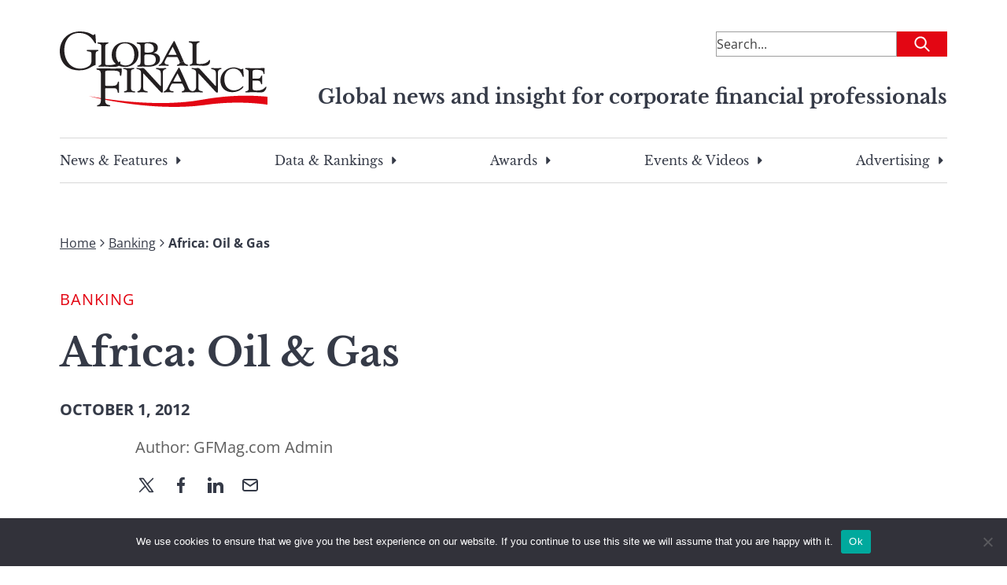

--- FILE ---
content_type: text/html; charset=UTF-8
request_url: https://gfmag.com/features/africa-oil-a-gas/
body_size: 23967
content:
<!DOCTYPE html>
<html lang="en-US">

<head>

	<meta charset="UTF-8">
	<meta name="viewport" content="width=device-width, initial-scale=1">
	<link rel="profile" href="https://gmpg.org/xfn/11">
	<link rel="pingback" href="https://gfmag.com/xmlrpc.php">

	<meta name='robots' content='index, follow, max-image-preview:large, max-snippet:-1, max-video-preview:-1' />
	<style>img:is([sizes="auto" i], [sizes^="auto," i]) { contain-intrinsic-size: 3000px 1500px }</style>
		<style>
		.site-header{--tw-bg-opacity:1;background-color:rgb(255 255 255/var(--tw-bg-opacity));padding-left:1.5rem;padding-right:1.5rem;padding-top:1rem}@media (min-width:900px){.site-header{padding:2.5rem 1rem}}.site-header .site-header-content-inner-wrapper{display:flex;justify-content:space-between}.site-header .site-header-content-inner-wrapper h6{color:var(--wp--preset--color--secondary-500);text-align:right}.site-header>.site-header-content{margin-left:auto;margin-right:auto;padding-left:1.5rem;padding-right:1.5rem;width:100%}@media (min-width:100%){.site-header>.site-header-content{max-width:100%}}@media (min-width:1128px){.site-header>.site-header-content{max-width:1128px;padding-left:0;padding-right:0}}.site-header>.site-header-content{padding-left:0;padding-right:0;position:relative}@media (min-width:900px){.site-header>.site-header-content{margin-bottom:2rem}}.site-header .site-description{text-decoration-line:none;width:66.666667%}.site-header .site-branding{width:25%}.site-header .site-branding a{text-decoration-line:none}.site-header .site-branding .custom-logo{max-width:100%;width:110px}@media (min-width:900px){.site-header .site-branding .custom-logo{width:264px}}.site-header .site-tag-line-wrapper{display:flex;justify-content:flex-end;margin-top:1rem;text-align:center}@media (max-width:900px){.site-header .site-tag-line-wrapper{border-bottom-width:1px;border-top-width:1px}}@media (min-width:900px){.site-header .site-tag-line-wrapper{margin-top:-2rem;text-align:right}}.site-header .site-tag-line-wrapper .site-tag-line-content{width:100%}@media (min-width:900px){.site-header .site-tag-line-wrapper .site-tag-line-content{width:75%}}.site-header .site-tag-line-wrapper .site-tag-line-content .site-tagline{color:var(--wp--preset--color--secondary-500);margin-bottom:.25rem;margin-top:.25rem}@media (max-width:900px){.site-header .site-tag-line-wrapper .site-tag-line-content .site-tagline{font-size:1rem;font-weight:400;line-height:1.5rem}}.site-header .site-tag-line-wrapper .site-tag-line-content .site-tagline{font-weight:700}@media (min-width:900px){.site-header .site-tag-line-wrapper .site-tag-line-content .site-tagline{font-size:calc(13.264px + .684vw)}}@media(min-width:1128px){.site-header .site-tag-line-wrapper .site-tag-line-content .site-tagline{font-size:25px}}.header-leaderboard-ad{display:flex;justify-content:center;margin-bottom:1.5rem;margin-top:.5625rem}@media (min-width:900px){.header-leaderboard-ad{margin-bottom:0;margin-top:0}}.header-leaderboard-ad.inner{justify-content:flex-start}.navigation-menu{display:none}@media (min-width:900px){.navigation-menu{display:block}}.navigation-menu .menu{border-bottom-width:1px;border-top-width:1px;display:flex;justify-content:space-between;list-style-type:none;padding-bottom:1rem;padding-top:1rem}.navigation-menu .menu>li{margin-bottom:-10px;padding-bottom:10px}.navigation-menu .menu>li:not(:last-child){margin-right:1rem}.navigation-menu .menu .menu-item{font-family:Libre Baskerville,serif;padding-left:0;padding-right:0}.navigation-menu .menu .menu-item a{color:var(--wp--preset--color--secondary-500);text-decoration-line:none}.navigation-menu .sub-menu{--tw-bg-opacity:1;--tw-shadow:0 1.25rem 1.5625rem -0.3125rem rgba(0,0,0,.1),0 0.625rem 0.625rem -0.3125rem rgba(0,0,0,.04);--tw-shadow-colored:0 1.25rem 1.5625rem -0.3125rem var(--tw-shadow-color),0 0.625rem 0.625rem -0.3125rem var(--tw-shadow-color);background-color:rgb(255 255 255/var(--tw-bg-opacity));border-radius:.125rem;box-shadow:0 0 #0000,0 0 #0000,var(--tw-shadow);box-shadow:var(--tw-ring-offset-shadow,0 0 #0000),var(--tw-ring-shadow,0 0 #0000),var(--tw-shadow);left:-999em;list-style-type:none;margin-top:.625rem;padding:.5rem 1.5rem;position:absolute;top:1.5rem;width:325px;z-index:99999}.navigation-menu .sub-menu li{margin-bottom:.625rem;padding:.5rem 1.5rem;position:relative}.navigation-menu .sub-menu li:after{opacity:0;transition:opacity .3s ease-in-out}.navigation-menu .sub-menu li:after,.navigation-menu .sub-menu li:hover:after{background:#e30613;bottom:0;content:"";height:2px;position:absolute;width:100%}.navigation-menu .sub-menu li:hover:after{opacity:1}.navigation-menu .sub-menu .menu-item-has-children.focus>.sub-menu,.navigation-menu .sub-menu .menu-item-has-children:hover>.sub-menu{left:100%}.menu-item-has-children{position:relative}.menu-item-has-children.focus>.sub-menu,.menu-item-has-children:hover>.sub-menu{left:0}.menu-item-has-children:last-of-type:hover .sub-menu{left:-193px}.menu-item-has-children .caret-right{background:url([data-uri]) 50% 50% no-repeat;background-size:100%;display:block;float:right;height:100%;margin-left:.375rem;transition-duration:.2s;transition-property:all;transition-timing-function:cubic-bezier(.4,0,.2,1);width:1rem}.menu-item-has-children:hover .caret-right{--tw-rotate:90deg;transform:translate(var(--tw-translate-x),var(--tw-translate-y)) rotate(var(--tw-rotate)) skewX(var(--tw-skew-x)) skewY(var(--tw-skew-y)) scaleX(var(--tw-scale-x)) scaleY(var(--tw-scale-y))}.dropdown ul li{width:100%}.dropdown ul a{display:block;min-width:12rem;width:100%}.footer-navigation .menu{margin-left:auto;margin-right:auto;padding-left:1.5rem;padding-right:1.5rem;width:100%}@media (min-width:100%){.footer-navigation .menu{max-width:100%}}@media (min-width:1128px){.footer-navigation .menu{max-width:1128px;padding-left:0;padding-right:0}}.footer-navigation .menu{display:block}@media (min-width:900px){.footer-navigation .menu{display:flex}}.mobile-menu{font-family:Libre Baskerville,serif}.mobile-menu,.mobile-menu a{color:var(--wp--preset--color--secondary-500)}.mobile-menu a{text-decoration-line:none}.mobile-menu a:visited{color:var(--wp--preset--color--secondary-400)}.mobile-menu>li{font-weight:700;margin-bottom:1.5rem}.mobile-menu .menu-item a{align-items:center;display:flex}.mobile-menu .sub-menu{display:none;margin-bottom:0;margin-left:1rem;margin-top:1.5rem}.mobile-menu .sub-menu>.menu-item{font-weight:400;margin-bottom:2.5rem}.mobile-menu .sub-menu .menu-item a{--tw-text-opacity:1;color:rgb(0 0 0/var(--tw-text-opacity))}.mobile-menu .sub-menu.is-visible{display:block;opacity:1;visibility:visible}.mobile-menu .menu-item-has-children.is-visible{max-height:8000px}.mobile-menu .menu-item-has-children.is-visible .parent-indicator.caret-down:after{--tw-rotate:90deg;transform:translate(var(--tw-translate-x),var(--tw-translate-y)) rotate(var(--tw-rotate)) skewX(var(--tw-skew-x)) skewY(var(--tw-skew-y)) scaleX(var(--tw-scale-x)) scaleY(var(--tw-scale-y))}.mobile-menu .menu-item-has-children .menu-item-has-children:last-of-type .menu-item-has-children.is-visible{margin-bottom:0}.mobile-menu .menu-item-has-children .menu-item-has-children .parent-indicator{--tw-rotate:0deg;transform:translate(var(--tw-translate-x),var(--tw-translate-y)) rotate(var(--tw-rotate)) skewX(var(--tw-skew-x)) skewY(var(--tw-skew-y)) scaleX(var(--tw-scale-x)) scaleY(var(--tw-scale-y))}.mobile-menu .menu-item-has-children .menu-item-has-children.is-visible:last-of-type{margin-bottom:0}.mobile-menu .menu-item-has-children .menu-item-has-children.is-visible .parent-indicator{--tw-rotate:180deg;transform:translate(var(--tw-translate-x),var(--tw-translate-y)) rotate(var(--tw-rotate)) skewX(var(--tw-skew-x)) skewY(var(--tw-skew-y)) scaleX(var(--tw-scale-x)) scaleY(var(--tw-scale-y))}.mobile-menu .menu-item-has-children .menu-item-has-children .menu-item-has-children .parent-indicator{--tw-rotate:0deg;transform:translate(var(--tw-translate-x),var(--tw-translate-y)) rotate(var(--tw-rotate)) skewX(var(--tw-skew-x)) skewY(var(--tw-skew-y)) scaleX(var(--tw-scale-x)) scaleY(var(--tw-scale-y))}.mobile-menu .menu-item-has-children .menu-item-has-children .menu-item-has-children.is-visible .parent-indicator{--tw-rotate:180deg;transform:translate(var(--tw-translate-x),var(--tw-translate-y)) rotate(var(--tw-rotate)) skewX(var(--tw-skew-x)) skewY(var(--tw-skew-y)) scaleX(var(--tw-scale-x)) scaleY(var(--tw-scale-y))}.mobile-menu .parent-indicator{display:inline-block;float:none;height:2rem;margin-left:.25rem;padding:0;position:relative;width:2rem}.mobile-menu .parent-indicator:hover{background-color:transparent}.mobile-menu .parent-indicator:focus{border-width:0}.mobile-menu .parent-indicator.caret-down:after{--tw-content:"";background-image:url([data-uri]);background-position:50%;background-repeat:no-repeat;background-size:contain;content:var(--tw-content);height:1rem;left:.375rem;position:absolute;top:.5rem;width:1rem}	</style>
				<link rel="preload" href="https://s44650.pcdn.co/wp-content/uploads/2023/04/gmf-logo.svg" as="image">
			<link rel="preload" href="https://s44650.pcdn.co/wp-content/themes/global-finance/build/index.css?ver=1.0.0" as="style">
	<link rel="preload" href="https://s44650.pcdn.co/wp-content/themes/global-finance/build/index.js?ver=1.0.0" as="script">
	
	<!-- This site is optimized with the Yoast SEO Premium plugin v26.8 (Yoast SEO v26.8) - https://yoast.com/product/yoast-seo-premium-wordpress/ -->
	<title>Africa: Oil &amp; Gas - Global Finance Magazine</title><link rel="preload" as="image" href="https://s44650.pcdn.co/wp-content/uploads/2023/07/image-from-africa-oil-gas-1-1403313203.jpg" fetchpriority="high">
	<meta name="description" content="DIFFFICULT CHOICES &nbsp; By Antonio Guerrero &nbsp; African oil producers stand to benefit from continued sanctions on Iranian oil exports. But their path is not without challenges. &nbsp; As the US and EU tighten the screws on Iran, imposing sanctions ..." />
	<link rel="canonical" href="https://gfmag.com/features/africa-oil-a-gas/" />
	<meta property="og:locale" content="en_US" />
	<meta property="og:type" content="article" />
	<meta property="og:title" content="Africa: Oil &amp; Gas - Global Finance Magazine" />
	<meta property="og:description" content="DIFFFICULT CHOICES &nbsp; By Antonio Guerrero &nbsp; African oil producers stand to benefit from continued sanctions on Iranian oil exports. But their path is not without challenges. &nbsp; As the US and EU tighten the screws on Iran, imposing sanctions ..." />
	<meta property="og:url" content="https://gfmag.com/features/africa-oil-a-gas/" />
	<meta property="og:site_name" content="Global Finance Magazine" />
	<meta property="article:published_time" content="2012-10-01T00:00:00+00:00" />
	<meta property="article:modified_time" content="2023-07-22T17:49:46+00:00" />
	<meta property="og:image" content="https://s44650.pcdn.co/wp-content/uploads/2023/07/gfmag-social-1.png" />
	<meta name="author" content="GFMag.com Admin" />
	<meta name="twitter:card" content="summary_large_image" />
	<meta name="twitter:title" content="Africa: Oil &amp; Gas - Global Finance Magazine" />
	<meta name="twitter:description" content="DIFFFICULT CHOICES &nbsp; By Antonio Guerrero &nbsp; African oil producers stand to benefit from continued sanctions on Iranian oil exports. But their path is not without challenges. &nbsp; As the US and EU tighten the screws on Iran, imposing sanctions ..." />
	<meta name="twitter:image" content="https://s44650.pcdn.co/wp-content/uploads/2023/07/gfmag-social-1.png" />
	<meta name="twitter:label1" content="Written by" />
	<meta name="twitter:data1" content="GFMag.com Admin" />
	<meta name="twitter:label2" content="Est. reading time" />
	<meta name="twitter:data2" content="5 minutes" />
	<script type="application/ld+json" class="yoast-schema-graph">{"@context":"https://schema.org","@graph":[{"@type":"Article","@id":"https://gfmag.com/features/africa-oil-a-gas/#article","isPartOf":{"@id":"https://gfmag.com/features/africa-oil-a-gas/"},"author":[{"@id":"https://gfmag.com/#/schema/person/0f49a073201def7d97cc338cc65a5e46"}],"headline":"Africa: Oil &#038; Gas","datePublished":"2012-10-01T00:00:00+00:00","dateModified":"2023-07-22T17:49:46+00:00","mainEntityOfPage":{"@id":"https://gfmag.com/features/africa-oil-a-gas/"},"wordCount":1057,"publisher":{"@id":"https://gfmag.com/#organization"},"image":{"@id":"https://gfmag.com/features/africa-oil-a-gas/#primaryimage"},"thumbnailUrl":"https://s44650.pcdn.co/wp-content/uploads/2023/07/image-from-africa-oil-gas-1-1403313203.jpg","articleSection":["Banking","Capital Raising &amp; Corporate Finance","Emerging &amp; Frontier Markets","Features"],"inLanguage":"en-US"},{"@type":"WebPage","@id":"https://gfmag.com/features/africa-oil-a-gas/","url":"https://gfmag.com/features/africa-oil-a-gas/","name":"Africa: Oil & Gas - Global Finance Magazine","isPartOf":{"@id":"https://gfmag.com/#website"},"primaryImageOfPage":{"@id":"https://gfmag.com/features/africa-oil-a-gas/#primaryimage"},"image":{"@id":"https://gfmag.com/features/africa-oil-a-gas/#primaryimage"},"thumbnailUrl":"https://s44650.pcdn.co/wp-content/uploads/2023/07/image-from-africa-oil-gas-1-1403313203.jpg","datePublished":"2012-10-01T00:00:00+00:00","dateModified":"2023-07-22T17:49:46+00:00","description":"DIFFFICULT CHOICES &nbsp; By Antonio Guerrero &nbsp; African oil producers stand to benefit from continued sanctions on Iranian oil exports. But their path is not without challenges. &nbsp; As the US and EU tighten the screws on Iran, imposing sanctions ...","breadcrumb":{"@id":"https://gfmag.com/features/africa-oil-a-gas/#breadcrumb"},"inLanguage":"en-US","potentialAction":[{"@type":"ReadAction","target":["https://gfmag.com/features/africa-oil-a-gas/"]}]},{"@type":"ImageObject","inLanguage":"en-US","@id":"https://gfmag.com/features/africa-oil-a-gas/#primaryimage","url":"https://s44650.pcdn.co/wp-content/uploads/2023/07/image-from-africa-oil-gas-1-1403313203.jpg","contentUrl":"https://s44650.pcdn.co/wp-content/uploads/2023/07/image-from-africa-oil-gas-1-1403313203.jpg","width":300,"height":195},{"@type":"BreadcrumbList","@id":"https://gfmag.com/features/africa-oil-a-gas/#breadcrumb","itemListElement":[{"@type":"ListItem","position":1,"name":"Home","item":"https://gfmag.com/"},{"@type":"ListItem","position":2,"name":"Banking","item":"https://gfmag.com/banking/"},{"@type":"ListItem","position":3,"name":"Africa: Oil &#038; Gas"}]},{"@type":"WebSite","@id":"https://gfmag.com/#website","url":"https://gfmag.com/","name":"Global Finance Magazine","description":"Global news and insight for corporate financial professionals","publisher":{"@id":"https://gfmag.com/#organization"},"potentialAction":[{"@type":"SearchAction","target":{"@type":"EntryPoint","urlTemplate":"https://gfmag.com/?s={search_term_string}"},"query-input":{"@type":"PropertyValueSpecification","valueRequired":true,"valueName":"search_term_string"}}],"inLanguage":"en-US"},{"@type":"Organization","@id":"https://gfmag.com/#organization","name":"Global Finance Magazine","url":"https://gfmag.com/","logo":{"@type":"ImageObject","inLanguage":"en-US","@id":"https://gfmag.com/#/schema/logo/image/","url":"https://s44650.pcdn.co/wp-content/uploads/2023/03/global-finance-logo.png","contentUrl":"https://s44650.pcdn.co/wp-content/uploads/2023/03/global-finance-logo.png","width":920,"height":500,"caption":"Global Finance Magazine"},"image":{"@id":"https://gfmag.com/#/schema/logo/image/"}},{"@type":"Person","@id":"https://gfmag.com/#/schema/person/0f49a073201def7d97cc338cc65a5e46","name":"GFMag.com Admin","image":{"@type":"ImageObject","inLanguage":"en-US","@id":"https://gfmag.com/#/schema/person/image/1cc28192b97837240fa86014fb3df7cb","url":"https://secure.gravatar.com/avatar/25761993dec4635e77e1c581df56db2f5740b3c1c74009e1c6f14f60764e9d82?s=96&d=mm&r=g","contentUrl":"https://secure.gravatar.com/avatar/25761993dec4635e77e1c581df56db2f5740b3c1c74009e1c6f14f60764e9d82?s=96&d=mm&r=g","caption":"GFMag.com Admin"},"url":"https://gfmag.com/author/gfmag-com-admin/"}]}</script>
	<!-- / Yoast SEO Premium plugin. -->


<link rel='dns-prefetch' href='//static.addtoany.com' />
<link rel='dns-prefetch' href='//www.googletagmanager.com' />
<link rel='dns-prefetch' href='//cdn.jsdelivr.net' />
<link rel='dns-prefetch' href='//pagead2.googlesyndication.com' />

<link rel="alternate" type="application/rss+xml" title="Global Finance Magazine &raquo; Feed" href="https://gfmag.com/feed/" />
<link rel="alternate" type="application/rss+xml" title="Global Finance Magazine &raquo; Comments Feed" href="https://gfmag.com/comments/feed/" />
<link rel='stylesheet' id='wp-block-library-css' href='https://s44650.pcdn.co/wp-includes/css/dist/block-library/style.min.css?ver=6.8.3' type='text/css' media='all' />
<style id='co-authors-plus-coauthors-style-inline-css' type='text/css'>
.wp-block-co-authors-plus-coauthors.is-layout-flow [class*=wp-block-co-authors-plus]{display:inline}

</style>
<style id='co-authors-plus-avatar-style-inline-css' type='text/css'>
.wp-block-co-authors-plus-avatar :where(img){height:auto;max-width:100%;vertical-align:bottom}.wp-block-co-authors-plus-coauthors.is-layout-flow .wp-block-co-authors-plus-avatar :where(img){vertical-align:middle}.wp-block-co-authors-plus-avatar:is(.alignleft,.alignright){display:table}.wp-block-co-authors-plus-avatar.aligncenter{display:table;margin-inline:auto}

</style>
<style id='co-authors-plus-image-style-inline-css' type='text/css'>
.wp-block-co-authors-plus-image{margin-bottom:0}.wp-block-co-authors-plus-image :where(img){height:auto;max-width:100%;vertical-align:bottom}.wp-block-co-authors-plus-coauthors.is-layout-flow .wp-block-co-authors-plus-image :where(img){vertical-align:middle}.wp-block-co-authors-plus-image:is(.alignfull,.alignwide) :where(img){width:100%}.wp-block-co-authors-plus-image:is(.alignleft,.alignright){display:table}.wp-block-co-authors-plus-image.aligncenter{display:table;margin-inline:auto}

</style>
<style id='search-meter-recent-searches-style-inline-css' type='text/css'>
.wp-block-search-meter-recent-searches>h2{margin-block-end:0;margin-block-start:0}.wp-block-search-meter-recent-searches>ul{list-style:none;padding-left:0}

</style>
<style id='search-meter-popular-searches-style-inline-css' type='text/css'>
.wp-block-search-meter-popular-searches>h2{margin-block-end:0;margin-block-start:0}.wp-block-search-meter-popular-searches>ul{list-style:none;padding-left:0}

</style>
<style id='global-styles-inline-css' type='text/css'>
:root{--wp--preset--aspect-ratio--square: 1;--wp--preset--aspect-ratio--4-3: 4/3;--wp--preset--aspect-ratio--3-4: 3/4;--wp--preset--aspect-ratio--3-2: 3/2;--wp--preset--aspect-ratio--2-3: 2/3;--wp--preset--aspect-ratio--16-9: 16/9;--wp--preset--aspect-ratio--9-16: 9/16;--wp--preset--color--black: #000000;--wp--preset--color--cyan-bluish-gray: #abb8c3;--wp--preset--color--white: #ffffff;--wp--preset--color--pale-pink: #f78da7;--wp--preset--color--vivid-red: #cf2e2e;--wp--preset--color--luminous-vivid-orange: #ff6900;--wp--preset--color--luminous-vivid-amber: #fcb900;--wp--preset--color--light-green-cyan: #7bdcb5;--wp--preset--color--vivid-green-cyan: #00d084;--wp--preset--color--pale-cyan-blue: #8ed1fc;--wp--preset--color--vivid-cyan-blue: #0693e3;--wp--preset--color--vivid-purple: #9b51e0;--wp--preset--color--gray-50: #F7F7F7;--wp--preset--color--gray-100: #ECECEC;--wp--preset--color--gray-200: #D8D8D8;--wp--preset--color--gray-300: #C5C5C5;--wp--preset--color--gray-400: #B1B1B1;--wp--preset--color--gray-500: #9E9E9E;--wp--preset--color--gray-600: #7E7E7E;--wp--preset--color--gray-700: #5F5F5F;--wp--preset--color--gray-800: #3F3F3F;--wp--preset--color--gray-900: #202020;--wp--preset--color--primary-100: #F9CDD0;--wp--preset--color--primary-200: #F49BA1;--wp--preset--color--primary-300: #EE6A71;--wp--preset--color--primary-400: #E93842;--wp--preset--color--primary-500: #E30613;--wp--preset--color--primary-600: #B6050F;--wp--preset--color--primary-700: #88040B;--wp--preset--color--primary-800: #5B0208;--wp--preset--color--primary-900: #2D0104;--wp--preset--color--secondary-100: #D7D8DA;--wp--preset--color--secondary-200: #AEB0B5;--wp--preset--color--secondary-300: #868991;--wp--preset--color--secondary-400: #5D616C;--wp--preset--color--secondary-500: #353A47;--wp--preset--color--secondary-600: #2A2E39;--wp--preset--color--secondary-700: #20232B;--wp--preset--color--secondary-800: #15171C;--wp--preset--color--secondary-900: #0B0C0E;--wp--preset--color--economic-500: #295264;--wp--preset--color--awards-500: #54414E;--wp--preset--color--error-100: #F9D0D9;--wp--preset--color--error-200: #F2A2B3;--wp--preset--color--error-300: #EC738E;--wp--preset--color--error-400: #E54568;--wp--preset--color--error-500: #DF1642;--wp--preset--color--error-600: #B21235;--wp--preset--color--error-700: #860D28;--wp--preset--color--error-800: #59091A;--wp--preset--color--error-900: #2D040D;--wp--preset--color--success-100: #D1EEDD;--wp--preset--color--success-200: #A3DDBC;--wp--preset--color--success-300: #74CB9A;--wp--preset--color--success-400: #46BA79;--wp--preset--color--success-500: #DF1642;--wp--preset--color--success-600: #138746;--wp--preset--color--success-700: #0E6534;--wp--preset--color--success-800: #0A4423;--wp--preset--color--success-900: #052211;--wp--preset--color--warning-100: #FFF1D7;--wp--preset--color--warning-200: #FFE4AF;--wp--preset--color--warning-300: #FFD688;--wp--preset--color--warning-400: #FFC960;--wp--preset--color--warning-500: #FFBB38;--wp--preset--color--warning-600: #CC962D;--wp--preset--color--warning-700: #997022;--wp--preset--color--warning-800: #664B16;--wp--preset--color--warning-900: #33250B;--wp--preset--gradient--vivid-cyan-blue-to-vivid-purple: linear-gradient(135deg,rgba(6,147,227,1) 0%,rgb(155,81,224) 100%);--wp--preset--gradient--light-green-cyan-to-vivid-green-cyan: linear-gradient(135deg,rgb(122,220,180) 0%,rgb(0,208,130) 100%);--wp--preset--gradient--luminous-vivid-amber-to-luminous-vivid-orange: linear-gradient(135deg,rgba(252,185,0,1) 0%,rgba(255,105,0,1) 100%);--wp--preset--gradient--luminous-vivid-orange-to-vivid-red: linear-gradient(135deg,rgba(255,105,0,1) 0%,rgb(207,46,46) 100%);--wp--preset--gradient--very-light-gray-to-cyan-bluish-gray: linear-gradient(135deg,rgb(238,238,238) 0%,rgb(169,184,195) 100%);--wp--preset--gradient--cool-to-warm-spectrum: linear-gradient(135deg,rgb(74,234,220) 0%,rgb(151,120,209) 20%,rgb(207,42,186) 40%,rgb(238,44,130) 60%,rgb(251,105,98) 80%,rgb(254,248,76) 100%);--wp--preset--gradient--blush-light-purple: linear-gradient(135deg,rgb(255,206,236) 0%,rgb(152,150,240) 100%);--wp--preset--gradient--blush-bordeaux: linear-gradient(135deg,rgb(254,205,165) 0%,rgb(254,45,45) 50%,rgb(107,0,62) 100%);--wp--preset--gradient--luminous-dusk: linear-gradient(135deg,rgb(255,203,112) 0%,rgb(199,81,192) 50%,rgb(65,88,208) 100%);--wp--preset--gradient--pale-ocean: linear-gradient(135deg,rgb(255,245,203) 0%,rgb(182,227,212) 50%,rgb(51,167,181) 100%);--wp--preset--gradient--electric-grass: linear-gradient(135deg,rgb(202,248,128) 0%,rgb(113,206,126) 100%);--wp--preset--gradient--midnight: linear-gradient(135deg,rgb(2,3,129) 0%,rgb(40,116,252) 100%);--wp--preset--font-size--small: 13px;--wp--preset--font-size--medium: 20px;--wp--preset--font-size--large: 36px;--wp--preset--font-size--x-large: 42px;--wp--preset--font-size--normal: 16px;--wp--preset--font-size--huge: 50px;--wp--preset--spacing--20: 0.44rem;--wp--preset--spacing--30: 0.67rem;--wp--preset--spacing--40: 1rem;--wp--preset--spacing--50: 1.5rem;--wp--preset--spacing--60: 2.25rem;--wp--preset--spacing--70: 3.38rem;--wp--preset--spacing--80: 5.06rem;--wp--preset--shadow--natural: 6px 6px 9px rgba(0, 0, 0, 0.2);--wp--preset--shadow--deep: 12px 12px 50px rgba(0, 0, 0, 0.4);--wp--preset--shadow--sharp: 6px 6px 0px rgba(0, 0, 0, 0.2);--wp--preset--shadow--outlined: 6px 6px 0px -3px rgba(255, 255, 255, 1), 6px 6px rgba(0, 0, 0, 1);--wp--preset--shadow--crisp: 6px 6px 0px rgba(0, 0, 0, 1);}:root { --wp--style--global--content-size: 1128px;--wp--style--global--wide-size: 1128px; }:where(body) { margin: 0; }.wp-site-blocks > .alignleft { float: left; margin-right: 2em; }.wp-site-blocks > .alignright { float: right; margin-left: 2em; }.wp-site-blocks > .aligncenter { justify-content: center; margin-left: auto; margin-right: auto; }:where(.is-layout-flex){gap: 0.5em;}:where(.is-layout-grid){gap: 0.5em;}.is-layout-flow > .alignleft{float: left;margin-inline-start: 0;margin-inline-end: 2em;}.is-layout-flow > .alignright{float: right;margin-inline-start: 2em;margin-inline-end: 0;}.is-layout-flow > .aligncenter{margin-left: auto !important;margin-right: auto !important;}.is-layout-constrained > .alignleft{float: left;margin-inline-start: 0;margin-inline-end: 2em;}.is-layout-constrained > .alignright{float: right;margin-inline-start: 2em;margin-inline-end: 0;}.is-layout-constrained > .aligncenter{margin-left: auto !important;margin-right: auto !important;}.is-layout-constrained > :where(:not(.alignleft):not(.alignright):not(.alignfull)){max-width: var(--wp--style--global--content-size);margin-left: auto !important;margin-right: auto !important;}.is-layout-constrained > .alignwide{max-width: var(--wp--style--global--wide-size);}body .is-layout-flex{display: flex;}.is-layout-flex{flex-wrap: wrap;align-items: center;}.is-layout-flex > :is(*, div){margin: 0;}body .is-layout-grid{display: grid;}.is-layout-grid > :is(*, div){margin: 0;}body{padding-top: 0px;padding-right: 0px;padding-bottom: 0px;padding-left: 0px;}a:where(:not(.wp-element-button)){text-decoration: underline;}:root :where(.wp-element-button, .wp-block-button__link){background-color: #32373c;border-width: 0;color: #fff;font-family: inherit;font-size: inherit;line-height: inherit;padding: calc(0.667em + 2px) calc(1.333em + 2px);text-decoration: none;}.has-black-color{color: var(--wp--preset--color--black) !important;}.has-cyan-bluish-gray-color{color: var(--wp--preset--color--cyan-bluish-gray) !important;}.has-white-color{color: var(--wp--preset--color--white) !important;}.has-pale-pink-color{color: var(--wp--preset--color--pale-pink) !important;}.has-vivid-red-color{color: var(--wp--preset--color--vivid-red) !important;}.has-luminous-vivid-orange-color{color: var(--wp--preset--color--luminous-vivid-orange) !important;}.has-luminous-vivid-amber-color{color: var(--wp--preset--color--luminous-vivid-amber) !important;}.has-light-green-cyan-color{color: var(--wp--preset--color--light-green-cyan) !important;}.has-vivid-green-cyan-color{color: var(--wp--preset--color--vivid-green-cyan) !important;}.has-pale-cyan-blue-color{color: var(--wp--preset--color--pale-cyan-blue) !important;}.has-vivid-cyan-blue-color{color: var(--wp--preset--color--vivid-cyan-blue) !important;}.has-vivid-purple-color{color: var(--wp--preset--color--vivid-purple) !important;}.has-gray-50-color{color: var(--wp--preset--color--gray-50) !important;}.has-gray-100-color{color: var(--wp--preset--color--gray-100) !important;}.has-gray-200-color{color: var(--wp--preset--color--gray-200) !important;}.has-gray-300-color{color: var(--wp--preset--color--gray-300) !important;}.has-gray-400-color{color: var(--wp--preset--color--gray-400) !important;}.has-gray-500-color{color: var(--wp--preset--color--gray-500) !important;}.has-gray-600-color{color: var(--wp--preset--color--gray-600) !important;}.has-gray-700-color{color: var(--wp--preset--color--gray-700) !important;}.has-gray-800-color{color: var(--wp--preset--color--gray-800) !important;}.has-gray-900-color{color: var(--wp--preset--color--gray-900) !important;}.has-primary-100-color{color: var(--wp--preset--color--primary-100) !important;}.has-primary-200-color{color: var(--wp--preset--color--primary-200) !important;}.has-primary-300-color{color: var(--wp--preset--color--primary-300) !important;}.has-primary-400-color{color: var(--wp--preset--color--primary-400) !important;}.has-primary-500-color{color: var(--wp--preset--color--primary-500) !important;}.has-primary-600-color{color: var(--wp--preset--color--primary-600) !important;}.has-primary-700-color{color: var(--wp--preset--color--primary-700) !important;}.has-primary-800-color{color: var(--wp--preset--color--primary-800) !important;}.has-primary-900-color{color: var(--wp--preset--color--primary-900) !important;}.has-secondary-100-color{color: var(--wp--preset--color--secondary-100) !important;}.has-secondary-200-color{color: var(--wp--preset--color--secondary-200) !important;}.has-secondary-300-color{color: var(--wp--preset--color--secondary-300) !important;}.has-secondary-400-color{color: var(--wp--preset--color--secondary-400) !important;}.has-secondary-500-color{color: var(--wp--preset--color--secondary-500) !important;}.has-secondary-600-color{color: var(--wp--preset--color--secondary-600) !important;}.has-secondary-700-color{color: var(--wp--preset--color--secondary-700) !important;}.has-secondary-800-color{color: var(--wp--preset--color--secondary-800) !important;}.has-secondary-900-color{color: var(--wp--preset--color--secondary-900) !important;}.has-economic-500-color{color: var(--wp--preset--color--economic-500) !important;}.has-awards-500-color{color: var(--wp--preset--color--awards-500) !important;}.has-error-100-color{color: var(--wp--preset--color--error-100) !important;}.has-error-200-color{color: var(--wp--preset--color--error-200) !important;}.has-error-300-color{color: var(--wp--preset--color--error-300) !important;}.has-error-400-color{color: var(--wp--preset--color--error-400) !important;}.has-error-500-color{color: var(--wp--preset--color--error-500) !important;}.has-error-600-color{color: var(--wp--preset--color--error-600) !important;}.has-error-700-color{color: var(--wp--preset--color--error-700) !important;}.has-error-800-color{color: var(--wp--preset--color--error-800) !important;}.has-error-900-color{color: var(--wp--preset--color--error-900) !important;}.has-success-100-color{color: var(--wp--preset--color--success-100) !important;}.has-success-200-color{color: var(--wp--preset--color--success-200) !important;}.has-success-300-color{color: var(--wp--preset--color--success-300) !important;}.has-success-400-color{color: var(--wp--preset--color--success-400) !important;}.has-success-500-color{color: var(--wp--preset--color--success-500) !important;}.has-success-600-color{color: var(--wp--preset--color--success-600) !important;}.has-success-700-color{color: var(--wp--preset--color--success-700) !important;}.has-success-800-color{color: var(--wp--preset--color--success-800) !important;}.has-success-900-color{color: var(--wp--preset--color--success-900) !important;}.has-warning-100-color{color: var(--wp--preset--color--warning-100) !important;}.has-warning-200-color{color: var(--wp--preset--color--warning-200) !important;}.has-warning-300-color{color: var(--wp--preset--color--warning-300) !important;}.has-warning-400-color{color: var(--wp--preset--color--warning-400) !important;}.has-warning-500-color{color: var(--wp--preset--color--warning-500) !important;}.has-warning-600-color{color: var(--wp--preset--color--warning-600) !important;}.has-warning-700-color{color: var(--wp--preset--color--warning-700) !important;}.has-warning-800-color{color: var(--wp--preset--color--warning-800) !important;}.has-warning-900-color{color: var(--wp--preset--color--warning-900) !important;}.has-black-background-color{background-color: var(--wp--preset--color--black) !important;}.has-cyan-bluish-gray-background-color{background-color: var(--wp--preset--color--cyan-bluish-gray) !important;}.has-white-background-color{background-color: var(--wp--preset--color--white) !important;}.has-pale-pink-background-color{background-color: var(--wp--preset--color--pale-pink) !important;}.has-vivid-red-background-color{background-color: var(--wp--preset--color--vivid-red) !important;}.has-luminous-vivid-orange-background-color{background-color: var(--wp--preset--color--luminous-vivid-orange) !important;}.has-luminous-vivid-amber-background-color{background-color: var(--wp--preset--color--luminous-vivid-amber) !important;}.has-light-green-cyan-background-color{background-color: var(--wp--preset--color--light-green-cyan) !important;}.has-vivid-green-cyan-background-color{background-color: var(--wp--preset--color--vivid-green-cyan) !important;}.has-pale-cyan-blue-background-color{background-color: var(--wp--preset--color--pale-cyan-blue) !important;}.has-vivid-cyan-blue-background-color{background-color: var(--wp--preset--color--vivid-cyan-blue) !important;}.has-vivid-purple-background-color{background-color: var(--wp--preset--color--vivid-purple) !important;}.has-gray-50-background-color{background-color: var(--wp--preset--color--gray-50) !important;}.has-gray-100-background-color{background-color: var(--wp--preset--color--gray-100) !important;}.has-gray-200-background-color{background-color: var(--wp--preset--color--gray-200) !important;}.has-gray-300-background-color{background-color: var(--wp--preset--color--gray-300) !important;}.has-gray-400-background-color{background-color: var(--wp--preset--color--gray-400) !important;}.has-gray-500-background-color{background-color: var(--wp--preset--color--gray-500) !important;}.has-gray-600-background-color{background-color: var(--wp--preset--color--gray-600) !important;}.has-gray-700-background-color{background-color: var(--wp--preset--color--gray-700) !important;}.has-gray-800-background-color{background-color: var(--wp--preset--color--gray-800) !important;}.has-gray-900-background-color{background-color: var(--wp--preset--color--gray-900) !important;}.has-primary-100-background-color{background-color: var(--wp--preset--color--primary-100) !important;}.has-primary-200-background-color{background-color: var(--wp--preset--color--primary-200) !important;}.has-primary-300-background-color{background-color: var(--wp--preset--color--primary-300) !important;}.has-primary-400-background-color{background-color: var(--wp--preset--color--primary-400) !important;}.has-primary-500-background-color{background-color: var(--wp--preset--color--primary-500) !important;}.has-primary-600-background-color{background-color: var(--wp--preset--color--primary-600) !important;}.has-primary-700-background-color{background-color: var(--wp--preset--color--primary-700) !important;}.has-primary-800-background-color{background-color: var(--wp--preset--color--primary-800) !important;}.has-primary-900-background-color{background-color: var(--wp--preset--color--primary-900) !important;}.has-secondary-100-background-color{background-color: var(--wp--preset--color--secondary-100) !important;}.has-secondary-200-background-color{background-color: var(--wp--preset--color--secondary-200) !important;}.has-secondary-300-background-color{background-color: var(--wp--preset--color--secondary-300) !important;}.has-secondary-400-background-color{background-color: var(--wp--preset--color--secondary-400) !important;}.has-secondary-500-background-color{background-color: var(--wp--preset--color--secondary-500) !important;}.has-secondary-600-background-color{background-color: var(--wp--preset--color--secondary-600) !important;}.has-secondary-700-background-color{background-color: var(--wp--preset--color--secondary-700) !important;}.has-secondary-800-background-color{background-color: var(--wp--preset--color--secondary-800) !important;}.has-secondary-900-background-color{background-color: var(--wp--preset--color--secondary-900) !important;}.has-economic-500-background-color{background-color: var(--wp--preset--color--economic-500) !important;}.has-awards-500-background-color{background-color: var(--wp--preset--color--awards-500) !important;}.has-error-100-background-color{background-color: var(--wp--preset--color--error-100) !important;}.has-error-200-background-color{background-color: var(--wp--preset--color--error-200) !important;}.has-error-300-background-color{background-color: var(--wp--preset--color--error-300) !important;}.has-error-400-background-color{background-color: var(--wp--preset--color--error-400) !important;}.has-error-500-background-color{background-color: var(--wp--preset--color--error-500) !important;}.has-error-600-background-color{background-color: var(--wp--preset--color--error-600) !important;}.has-error-700-background-color{background-color: var(--wp--preset--color--error-700) !important;}.has-error-800-background-color{background-color: var(--wp--preset--color--error-800) !important;}.has-error-900-background-color{background-color: var(--wp--preset--color--error-900) !important;}.has-success-100-background-color{background-color: var(--wp--preset--color--success-100) !important;}.has-success-200-background-color{background-color: var(--wp--preset--color--success-200) !important;}.has-success-300-background-color{background-color: var(--wp--preset--color--success-300) !important;}.has-success-400-background-color{background-color: var(--wp--preset--color--success-400) !important;}.has-success-500-background-color{background-color: var(--wp--preset--color--success-500) !important;}.has-success-600-background-color{background-color: var(--wp--preset--color--success-600) !important;}.has-success-700-background-color{background-color: var(--wp--preset--color--success-700) !important;}.has-success-800-background-color{background-color: var(--wp--preset--color--success-800) !important;}.has-success-900-background-color{background-color: var(--wp--preset--color--success-900) !important;}.has-warning-100-background-color{background-color: var(--wp--preset--color--warning-100) !important;}.has-warning-200-background-color{background-color: var(--wp--preset--color--warning-200) !important;}.has-warning-300-background-color{background-color: var(--wp--preset--color--warning-300) !important;}.has-warning-400-background-color{background-color: var(--wp--preset--color--warning-400) !important;}.has-warning-500-background-color{background-color: var(--wp--preset--color--warning-500) !important;}.has-warning-600-background-color{background-color: var(--wp--preset--color--warning-600) !important;}.has-warning-700-background-color{background-color: var(--wp--preset--color--warning-700) !important;}.has-warning-800-background-color{background-color: var(--wp--preset--color--warning-800) !important;}.has-warning-900-background-color{background-color: var(--wp--preset--color--warning-900) !important;}.has-black-border-color{border-color: var(--wp--preset--color--black) !important;}.has-cyan-bluish-gray-border-color{border-color: var(--wp--preset--color--cyan-bluish-gray) !important;}.has-white-border-color{border-color: var(--wp--preset--color--white) !important;}.has-pale-pink-border-color{border-color: var(--wp--preset--color--pale-pink) !important;}.has-vivid-red-border-color{border-color: var(--wp--preset--color--vivid-red) !important;}.has-luminous-vivid-orange-border-color{border-color: var(--wp--preset--color--luminous-vivid-orange) !important;}.has-luminous-vivid-amber-border-color{border-color: var(--wp--preset--color--luminous-vivid-amber) !important;}.has-light-green-cyan-border-color{border-color: var(--wp--preset--color--light-green-cyan) !important;}.has-vivid-green-cyan-border-color{border-color: var(--wp--preset--color--vivid-green-cyan) !important;}.has-pale-cyan-blue-border-color{border-color: var(--wp--preset--color--pale-cyan-blue) !important;}.has-vivid-cyan-blue-border-color{border-color: var(--wp--preset--color--vivid-cyan-blue) !important;}.has-vivid-purple-border-color{border-color: var(--wp--preset--color--vivid-purple) !important;}.has-gray-50-border-color{border-color: var(--wp--preset--color--gray-50) !important;}.has-gray-100-border-color{border-color: var(--wp--preset--color--gray-100) !important;}.has-gray-200-border-color{border-color: var(--wp--preset--color--gray-200) !important;}.has-gray-300-border-color{border-color: var(--wp--preset--color--gray-300) !important;}.has-gray-400-border-color{border-color: var(--wp--preset--color--gray-400) !important;}.has-gray-500-border-color{border-color: var(--wp--preset--color--gray-500) !important;}.has-gray-600-border-color{border-color: var(--wp--preset--color--gray-600) !important;}.has-gray-700-border-color{border-color: var(--wp--preset--color--gray-700) !important;}.has-gray-800-border-color{border-color: var(--wp--preset--color--gray-800) !important;}.has-gray-900-border-color{border-color: var(--wp--preset--color--gray-900) !important;}.has-primary-100-border-color{border-color: var(--wp--preset--color--primary-100) !important;}.has-primary-200-border-color{border-color: var(--wp--preset--color--primary-200) !important;}.has-primary-300-border-color{border-color: var(--wp--preset--color--primary-300) !important;}.has-primary-400-border-color{border-color: var(--wp--preset--color--primary-400) !important;}.has-primary-500-border-color{border-color: var(--wp--preset--color--primary-500) !important;}.has-primary-600-border-color{border-color: var(--wp--preset--color--primary-600) !important;}.has-primary-700-border-color{border-color: var(--wp--preset--color--primary-700) !important;}.has-primary-800-border-color{border-color: var(--wp--preset--color--primary-800) !important;}.has-primary-900-border-color{border-color: var(--wp--preset--color--primary-900) !important;}.has-secondary-100-border-color{border-color: var(--wp--preset--color--secondary-100) !important;}.has-secondary-200-border-color{border-color: var(--wp--preset--color--secondary-200) !important;}.has-secondary-300-border-color{border-color: var(--wp--preset--color--secondary-300) !important;}.has-secondary-400-border-color{border-color: var(--wp--preset--color--secondary-400) !important;}.has-secondary-500-border-color{border-color: var(--wp--preset--color--secondary-500) !important;}.has-secondary-600-border-color{border-color: var(--wp--preset--color--secondary-600) !important;}.has-secondary-700-border-color{border-color: var(--wp--preset--color--secondary-700) !important;}.has-secondary-800-border-color{border-color: var(--wp--preset--color--secondary-800) !important;}.has-secondary-900-border-color{border-color: var(--wp--preset--color--secondary-900) !important;}.has-economic-500-border-color{border-color: var(--wp--preset--color--economic-500) !important;}.has-awards-500-border-color{border-color: var(--wp--preset--color--awards-500) !important;}.has-error-100-border-color{border-color: var(--wp--preset--color--error-100) !important;}.has-error-200-border-color{border-color: var(--wp--preset--color--error-200) !important;}.has-error-300-border-color{border-color: var(--wp--preset--color--error-300) !important;}.has-error-400-border-color{border-color: var(--wp--preset--color--error-400) !important;}.has-error-500-border-color{border-color: var(--wp--preset--color--error-500) !important;}.has-error-600-border-color{border-color: var(--wp--preset--color--error-600) !important;}.has-error-700-border-color{border-color: var(--wp--preset--color--error-700) !important;}.has-error-800-border-color{border-color: var(--wp--preset--color--error-800) !important;}.has-error-900-border-color{border-color: var(--wp--preset--color--error-900) !important;}.has-success-100-border-color{border-color: var(--wp--preset--color--success-100) !important;}.has-success-200-border-color{border-color: var(--wp--preset--color--success-200) !important;}.has-success-300-border-color{border-color: var(--wp--preset--color--success-300) !important;}.has-success-400-border-color{border-color: var(--wp--preset--color--success-400) !important;}.has-success-500-border-color{border-color: var(--wp--preset--color--success-500) !important;}.has-success-600-border-color{border-color: var(--wp--preset--color--success-600) !important;}.has-success-700-border-color{border-color: var(--wp--preset--color--success-700) !important;}.has-success-800-border-color{border-color: var(--wp--preset--color--success-800) !important;}.has-success-900-border-color{border-color: var(--wp--preset--color--success-900) !important;}.has-warning-100-border-color{border-color: var(--wp--preset--color--warning-100) !important;}.has-warning-200-border-color{border-color: var(--wp--preset--color--warning-200) !important;}.has-warning-300-border-color{border-color: var(--wp--preset--color--warning-300) !important;}.has-warning-400-border-color{border-color: var(--wp--preset--color--warning-400) !important;}.has-warning-500-border-color{border-color: var(--wp--preset--color--warning-500) !important;}.has-warning-600-border-color{border-color: var(--wp--preset--color--warning-600) !important;}.has-warning-700-border-color{border-color: var(--wp--preset--color--warning-700) !important;}.has-warning-800-border-color{border-color: var(--wp--preset--color--warning-800) !important;}.has-warning-900-border-color{border-color: var(--wp--preset--color--warning-900) !important;}.has-vivid-cyan-blue-to-vivid-purple-gradient-background{background: var(--wp--preset--gradient--vivid-cyan-blue-to-vivid-purple) !important;}.has-light-green-cyan-to-vivid-green-cyan-gradient-background{background: var(--wp--preset--gradient--light-green-cyan-to-vivid-green-cyan) !important;}.has-luminous-vivid-amber-to-luminous-vivid-orange-gradient-background{background: var(--wp--preset--gradient--luminous-vivid-amber-to-luminous-vivid-orange) !important;}.has-luminous-vivid-orange-to-vivid-red-gradient-background{background: var(--wp--preset--gradient--luminous-vivid-orange-to-vivid-red) !important;}.has-very-light-gray-to-cyan-bluish-gray-gradient-background{background: var(--wp--preset--gradient--very-light-gray-to-cyan-bluish-gray) !important;}.has-cool-to-warm-spectrum-gradient-background{background: var(--wp--preset--gradient--cool-to-warm-spectrum) !important;}.has-blush-light-purple-gradient-background{background: var(--wp--preset--gradient--blush-light-purple) !important;}.has-blush-bordeaux-gradient-background{background: var(--wp--preset--gradient--blush-bordeaux) !important;}.has-luminous-dusk-gradient-background{background: var(--wp--preset--gradient--luminous-dusk) !important;}.has-pale-ocean-gradient-background{background: var(--wp--preset--gradient--pale-ocean) !important;}.has-electric-grass-gradient-background{background: var(--wp--preset--gradient--electric-grass) !important;}.has-midnight-gradient-background{background: var(--wp--preset--gradient--midnight) !important;}.has-small-font-size{font-size: var(--wp--preset--font-size--small) !important;}.has-medium-font-size{font-size: var(--wp--preset--font-size--medium) !important;}.has-large-font-size{font-size: var(--wp--preset--font-size--large) !important;}.has-x-large-font-size{font-size: var(--wp--preset--font-size--x-large) !important;}.has-normal-font-size{font-size: var(--wp--preset--font-size--normal) !important;}.has-huge-font-size{font-size: var(--wp--preset--font-size--huge) !important;}
:where(.wp-block-post-template.is-layout-flex){gap: 1.25em;}:where(.wp-block-post-template.is-layout-grid){gap: 1.25em;}
:where(.wp-block-columns.is-layout-flex){gap: 2em;}:where(.wp-block-columns.is-layout-grid){gap: 2em;}
:root :where(.wp-block-pullquote){font-size: 1.5em;line-height: 1.6;}
</style>
<link rel='stylesheet' id='cookie-notice-front-css' href='https://s44650.pcdn.co/wp-content/plugins/cookie-notice/css/front.min.css?ver=2.5.11' type='text/css' media='all' />
<link rel='stylesheet' id='gfmag-styles-css' href='https://s44650.pcdn.co/wp-content/themes/global-finance/build/index.css?ver=1717759178' type='text/css' media='all' />
<link rel='stylesheet' id='slick-styles-css' href='//cdn.jsdelivr.net/npm/slick-carousel@1.8.1/slick/slick.css?ver=1.8.1' type='text/css' media='all' />
<link rel='stylesheet' id='addtoany-css' href='https://s44650.pcdn.co/wp-content/plugins/add-to-any/addtoany.min.css?ver=1.16' type='text/css' media='all' />
<script type="text/javascript" id="addtoany-core-js-before">
/* <![CDATA[ */
window.a2a_config=window.a2a_config||{};a2a_config.callbacks=[];a2a_config.overlays=[];a2a_config.templates={};
/* ]]> */
</script>
<script type="text/javascript" defer src="https://static.addtoany.com/menu/page.js" id="addtoany-core-js"></script>
<script type="text/javascript" src="https://s44650.pcdn.co/wp-includes/js/jquery/jquery.min.js?ver=3.7.1" id="jquery-core-js"></script>
<script type="text/javascript" defer src="https://s44650.pcdn.co/wp-content/plugins/add-to-any/addtoany.min.js?ver=1.1" id="addtoany-jquery-js"></script>
<script type="text/javascript" id="cookie-notice-front-js-before">
/* <![CDATA[ */
var cnArgs = {"ajaxUrl":"https:\/\/gfmag.com\/wp-admin\/admin-ajax.php","nonce":"d4306f5a73","hideEffect":"fade","position":"bottom","onScroll":false,"onScrollOffset":100,"onClick":false,"cookieName":"cookie_notice_accepted","cookieTime":2592000,"cookieTimeRejected":2592000,"globalCookie":false,"redirection":false,"cache":true,"revokeCookies":false,"revokeCookiesOpt":"automatic"};
/* ]]> */
</script>
<script type="text/javascript" src="https://s44650.pcdn.co/wp-content/plugins/cookie-notice/js/front.min.js?ver=2.5.11" id="cookie-notice-front-js"></script>

<!-- Google tag (gtag.js) snippet added by Site Kit -->
<!-- Google Analytics snippet added by Site Kit -->
<script type="text/javascript" src="https://www.googletagmanager.com/gtag/js?id=GT-TWR2FD2" id="google_gtagjs-js" async></script>
<script type="text/javascript" id="google_gtagjs-js-after">
/* <![CDATA[ */
window.dataLayer = window.dataLayer || [];function gtag(){dataLayer.push(arguments);}
gtag("set","linker",{"domains":["gfmag.com"]});
gtag("js", new Date());
gtag("set", "developer_id.dZTNiMT", true);
gtag("config", "GT-TWR2FD2");
/* ]]> */
</script>
<link rel="https://api.w.org/" href="https://gfmag.com/wp-json/" /><link rel="alternate" title="JSON" type="application/json" href="https://gfmag.com/wp-json/wp/v2/posts/53041" /><link rel="EditURI" type="application/rsd+xml" title="RSD" href="https://gfmag.com/xmlrpc.php?rsd" />

<link rel='shortlink' href='https://gfmag.com/?p=53041' />
		<!-- Custom Logo: hide header text -->
		<style id="custom-logo-css" type="text/css">
			.site-title, .site-description {
				position: absolute;
				clip-path: inset(50%);
			}
		</style>
		<link rel="alternate" title="oEmbed (JSON)" type="application/json+oembed" href="https://gfmag.com/wp-json/oembed/1.0/embed?url=https%3A%2F%2Fgfmag.com%2Ffeatures%2Fafrica-oil-a-gas%2F" />
<link rel="alternate" title="oEmbed (XML)" type="text/xml+oembed" href="https://gfmag.com/wp-json/oembed/1.0/embed?url=https%3A%2F%2Fgfmag.com%2Ffeatures%2Fafrica-oil-a-gas%2F&#038;format=xml" />
<meta name="generator" content="Site Kit by Google 1.170.0" /><!-- Stream WordPress user activity plugin v4.1.1 -->

<!-- Google AdSense meta tags added by Site Kit -->
<meta name="google-adsense-platform-account" content="ca-host-pub-2644536267352236">
<meta name="google-adsense-platform-domain" content="sitekit.withgoogle.com">
<!-- End Google AdSense meta tags added by Site Kit -->

<!-- Google Tag Manager snippet added by Site Kit -->
<script type="text/javascript">
/* <![CDATA[ */

			( function( w, d, s, l, i ) {
				w[l] = w[l] || [];
				w[l].push( {'gtm.start': new Date().getTime(), event: 'gtm.js'} );
				var f = d.getElementsByTagName( s )[0],
					j = d.createElement( s ), dl = l != 'dataLayer' ? '&l=' + l : '';
				j.async = true;
				j.src = 'https://www.googletagmanager.com/gtm.js?id=' + i + dl;
				f.parentNode.insertBefore( j, f );
			} )( window, document, 'script', 'dataLayer', 'GTM-KPGHSF' );
			
/* ]]> */
</script>

<!-- End Google Tag Manager snippet added by Site Kit -->

<!-- Google AdSense snippet added by Site Kit -->
<script type="text/javascript" async="async" src="https://pagead2.googlesyndication.com/pagead/js/adsbygoogle.js?client=ca-pub-3860458211880459&amp;host=ca-host-pub-2644536267352236" crossorigin="anonymous"></script>

<!-- End Google AdSense snippet added by Site Kit -->
<link rel="icon" href="https://s44650.pcdn.co/wp-content/uploads/2023/08/favicon-138x138.png" sizes="32x32" />
<link rel="icon" href="https://s44650.pcdn.co/wp-content/uploads/2023/08/favicon.png" sizes="192x192" />
<link rel="apple-touch-icon" href="https://s44650.pcdn.co/wp-content/uploads/2023/08/favicon.png" />
<meta name="msapplication-TileImage" content="https://s44650.pcdn.co/wp-content/uploads/2023/08/favicon.png" />
<!-- Google Tag Manager -->
<script>(function(w,d,s,l,i){w[l]=w[l]||[];w[l].push({'gtm.start':
new Date().getTime(),event:'gtm.js'});var f=d.getElementsByTagName(s)[0],
j=d.createElement(s),dl=l!='dataLayer'?'&l='+l:'';j.async=true;j.src=
'https://www.googletagmanager.com/gtm.js?id='+i+dl;f.parentNode.insertBefore(j,f);
})(window,document,'script','dataLayer','GTM-P4935GWC');</script>
<!-- End Google Tag Manager -->
</head>

<body class="wp-singular post-template-default single single-post postid-53041 single-format-standard wp-custom-logo wp-embed-responsive wp-theme-global-finance site-wrapper cookies-not-set group-blog no-js">

			<!-- Google Tag Manager (noscript) snippet added by Site Kit -->
		<noscript>
			<iframe src="https://www.googletagmanager.com/ns.html?id=GTM-KPGHSF" height="0" width="0" style="display:none;visibility:hidden"></iframe>
		</noscript>
		<!-- End Google Tag Manager (noscript) snippet added by Site Kit -->
			<!-- Google Tag Manager (noscript) -->
	<noscript><iframe src="https://www.googletagmanager.com/ns.html?id=GTM-P4935GWC"
	height="0" width="0" style="display:none;visibility:hidden"></iframe></noscript>
	<!-- End Google Tag Manager (noscript) -->

	<a class="skip-link screen-reader-text" href="#main">Skip to content</a>

	<header class="site-header container">

		<div class="site-header-content">
			<div class="site-header-content-inner-wrapper">
				<div class="site-branding">

					<a href="https://gfmag.com/" class="custom-logo-link" rel="home"><img src="https://s44650.pcdn.co/wp-content/uploads/2023/04/gmf-logo.svg" class="custom-logo" alt="Global Finance Logo" decoding="async" /></a>
											<p class="site-title"><a href="https://gfmag.com/" rel="home">Global Finance Magazine</a></p>
					
											<p class="site-description">Global news and insight for corporate financial professionals</p>
					
				</div><!-- .site-branding -->
				<div class="site-tag-line">
					<div class="search-container desktop-search-container">
						
<form method="get" class="search-form" action="https://gfmag.com/">
	<label for="search-field-3868406925">
		<span class="screen-reader-text">To search this site, enter a search term</span>
		<input tabindex="0" class="search-field" id="search-field-3868406925" type="text" name="s" value="" aria-required="false" autocomplete="off" placeholder="Search..." />
	</label>
	<button type="submit" id="search-submit-3868406925" class="button button-search" tabindex="-1">
		
	<svg height="24px" width="24px" class="icon search " aria-hidden="true" role="img">
		<title id="title-search-45411">
			search		</title>

		
					<use xlink:href="#search"></use>
		
	</svg>

			<span class="screen-reader-text">Submit</span>
	</button>
</form>
					</div>
					<div class="search-form mobile">
						<button tabindex="0" type="submit" id="search-submit" class="button button-search mobile-search-button" tabindex="-1">
							
	<svg height="24px" width="24px" class="icon search-outline magnifier" aria-hidden="true" role="img">
		<title id="title-search-outline-76646">
			search-outline		</title>

		
					<use xlink:href="#search-outline"></use>
		
	</svg>

	
	<svg height="20px" width="20px" class="icon close-x-magnifier close-x" aria-hidden="true" role="img">
		<title id="title-close-x-magnifier-4217">
			close-x-magnifier		</title>

		
					<use xlink:href="#close-x-magnifier"></use>
		
	</svg>

								<span class="screen-reader-text">Submit</span>
						</button>
					</div>
				</div>
			</div>
			<div class="site-tag-line-wrapper">
				
					<div class="site-tag-line-content">
						<p class="site-tagline h6">
							Global news and insight for corporate financial professionals						</p>
					</div>

							</div>
			<div class="search-container mobile-search-container">
				
<form method="get" class="search-form" action="https://gfmag.com/">
	<label for="search-field-781398783">
		<span class="screen-reader-text">To search this site, enter a search term</span>
		<input tabindex="0" class="search-field" id="search-field-781398783" type="text" name="s" value="" aria-required="false" autocomplete="off" placeholder="Search..." />
	</label>
	<button type="submit" id="search-submit-781398783" class="button button-search" tabindex="-1">
		
	<svg height="24px" width="24px" class="icon search " aria-hidden="true" role="img">
		<title id="title-search-96201">
			search		</title>

		
					<use xlink:href="#search"></use>
		
	</svg>

			<span class="screen-reader-text">Submit</span>
	</button>
</form>
			</div>

							<button type="button" class="off-canvas-open" aria-expanded="false" aria-label="Open Menu"></button>
			
		</div><!-- .site-header-content -->

		<nav id="site-navigation" class="main-navigation navigation-menu" aria-label="Main Navigation">
			<ul id="primary-menu" class="menu dropdown container"><li id="menu-item-5090" class="menu-item menu-item-type-custom menu-item-object-custom menu-item-has-children menu-item-5090"><a href="#">News &#038; Features</a>
<ul class="sub-menu">
	<li id="menu-item-60812" class="menu-item menu-item-type-taxonomy menu-item-object-category current-post-ancestor current-menu-parent current-post-parent menu-item-60812"><a href="https://gfmag.com/capital-raising-corporate-finance/">Capital Raising &amp; Corporate Finance</a></li>
	<li id="menu-item-60815" class="menu-item menu-item-type-taxonomy menu-item-object-category menu-item-60815"><a href="https://gfmag.com/transaction-banking/">Transaction Banking</a></li>
	<li id="menu-item-19936" class="menu-item menu-item-type-taxonomy menu-item-object-category menu-item-19936"><a href="https://gfmag.com/economics-policy-regulation/">Economics, Policy &amp; Regulation</a></li>
	<li id="menu-item-60293" class="menu-item menu-item-type-taxonomy menu-item-object-category current-post-ancestor current-menu-parent current-post-parent menu-item-60293"><a href="https://gfmag.com/emerging-frontier-markets/">Emerging &amp; Frontier Markets</a></li>
	<li id="menu-item-60174" class="menu-item menu-item-type-taxonomy menu-item-object-category menu-item-60174"><a href="https://gfmag.com/sustainable-finance/">Sustainable Finance</a></li>
	<li id="menu-item-63054" class="menu-item menu-item-type-taxonomy menu-item-object-category menu-item-63054"><a href="https://gfmag.com/technology/">Technology</a></li>
	<li id="menu-item-19934" class="menu-item menu-item-type-taxonomy menu-item-object-category current-post-ancestor current-menu-parent current-post-parent menu-item-19934"><a href="https://gfmag.com/banking/">Banking</a></li>
	<li id="menu-item-72389" class="menu-item menu-item-type-taxonomy menu-item-object-category menu-item-72389"><a href="https://gfmag.com/private-credit/">Private Credit</a></li>
	<li id="menu-item-70051" class="menu-item menu-item-type-taxonomy menu-item-object-category menu-item-70051"><a href="https://gfmag.com/insurance/">Insurance</a></li>
	<li id="menu-item-60176" class="menu-item menu-item-type-taxonomy menu-item-object-category menu-item-60176"><a href="https://gfmag.com/executive-interviews/">Executive Interviews</a></li>
	<li id="menu-item-66249" class="menu-item menu-item-type-post_type menu-item-object-page menu-item-66249"><a href="https://gfmag.com/digital-editions-homepage/">Digital Editions</a></li>
	<li id="menu-item-60860" class="menu-item menu-item-type-post_type menu-item-object-page current_page_parent menu-item-60860"><a href="https://gfmag.com/articles/">News &#038; Features Archive</a></li>
</ul>
</li>
<li id="menu-item-5094" class="menu-item menu-item-type-custom menu-item-object-custom menu-item-has-children menu-item-5094"><a href="#">Data &#038; Rankings</a>
<ul class="sub-menu">
	<li id="menu-item-60314" class="menu-item menu-item-type-taxonomy menu-item-object-awards-ranking menu-item-60314"><a href="https://gfmag.com/awards-ranking/safest-banks/">Safest Banks</a></li>
	<li id="menu-item-19932" class="menu-item menu-item-type-taxonomy menu-item-object-category menu-item-19932"><a href="https://gfmag.com/data/economic-data/">Economic Data &#038; Rankings</a></li>
	<li id="menu-item-19933" class="menu-item menu-item-type-taxonomy menu-item-object-category menu-item-19933"><a href="https://gfmag.com/data/non-economic-data/">Non-Economic Data &#038; Rankings</a></li>
	<li id="menu-item-20123" class="menu-item menu-item-type-post_type menu-item-object-page menu-item-20123"><a href="https://gfmag.com/countries/">Country Economic Data</a></li>
</ul>
</li>
<li id="menu-item-62412" class="menu-item menu-item-type-taxonomy menu-item-object-category menu-item-has-children menu-item-62412"><a href="https://gfmag.com/award/">Awards</a>
<ul class="sub-menu">
	<li id="menu-item-65129" class="menu-item menu-item-type-taxonomy menu-item-object-category menu-item-65129"><a href="https://gfmag.com/award/award-winners/">Award Winners</a></li>
	<li id="menu-item-62956" class="menu-item menu-item-type-taxonomy menu-item-object-category menu-item-62956"><a href="https://gfmag.com/award/winner-insights/">Winner Insights</a></li>
	<li id="menu-item-62955" class="menu-item menu-item-type-taxonomy menu-item-object-category menu-item-62955"><a href="https://gfmag.com/award/winner-announcements/">Winner Announcements</a></li>
	<li id="menu-item-63415" class="menu-item menu-item-type-post_type menu-item-object-page menu-item-63415"><a href="https://gfmag.com/enter-our-awards/">Our Awards and How to Enter</a></li>
	<li id="menu-item-71681" class="menu-item menu-item-type-post_type menu-item-object-page menu-item-71681"><a href="https://gfmag.com/awards-calendar/">Awards and Recognition Calendar</a></li>
</ul>
</li>
<li id="menu-item-5098" class="menu-item menu-item-type-custom menu-item-object-custom menu-item-has-children menu-item-5098"><a href="#">Events &#038; Videos</a>
<ul class="sub-menu">
	<li id="menu-item-19938" class="menu-item menu-item-type-taxonomy menu-item-object-category menu-item-19938"><a href="https://gfmag.com/media/videos/">Editorial Videos</a></li>
	<li id="menu-item-62642" class="menu-item menu-item-type-taxonomy menu-item-object-category menu-item-62642"><a href="https://gfmag.com/media/expert-perspectives-media/">Expert Perspectives</a></li>
	<li id="menu-item-65646" class="menu-item menu-item-type-custom menu-item-object-custom menu-item-65646"><a href="https://gfmag.com/award/award-ceremonies/">Award Ceremonies and Events</a></li>
</ul>
</li>
<li id="menu-item-5100" class="menu-item menu-item-type-custom menu-item-object-custom menu-item-has-children menu-item-5100"><a href="#">Advertising</a>
<ul class="sub-menu">
	<li id="menu-item-60862" class="menu-item menu-item-type-taxonomy menu-item-object-category menu-item-60862"><a href="https://gfmag.com/sponsored-content/">Sponsored Content</a></li>
	<li id="menu-item-60178" class="menu-item menu-item-type-post_type menu-item-object-page menu-item-60178"><a href="https://gfmag.com/editorial-calendar/">2026 Editorial Calendar Information Page</a></li>
	<li id="menu-item-60179" class="menu-item menu-item-type-post_type menu-item-object-page menu-item-60179"><a href="https://gfmag.com/media-kit-request-form/">Media Kit</a></li>
	<li id="menu-item-60182" class="menu-item menu-item-type-post_type menu-item-object-page menu-item-60182"><a href="https://gfmag.com/contact-us/">Contact Us</a></li>
</ul>
</li>
</ul>		</nav><!-- #site-navigation-->

	</header><!-- .site-header-->

	
	<main id="main" class="site-main">

		
<article class="post-container post-53041 post type-post status-publish format-standard has-post-thumbnail hentry category-banking category-capital-raising-corporate-finance category-emerging-frontier-markets category-features region-africa countries-algeria countries-angola countries-china countries-equatorial-guinea countries-gabon countries-guinea countries-india countries-indonesia countries-iran countries-kenya countries-libya countries-niger countries-nigeria countries-saudi-arabia countries-south-africa countries-sudan countries-taiwan countries-tanzania">

	<p class="breadcrumbs container"><span><span><a href="https://gfmag.com/">Home</a></span> <img
		src="https://s44650.pcdn.co/wp-content/themes/global-finance/build/images/icons/arrow-chevron-right.svg"
		class="separator"
	> <span><a href="https://gfmag.com/banking/">Banking</a></span> <img
		src="https://s44650.pcdn.co/wp-content/themes/global-finance/build/images/icons/arrow-chevron-right.svg"
		class="separator"
	> <span class="breadcrumb_last" aria-current="page"><strong>Africa: Oil &#038; Gas</strong></span></span></p>
		<header class="entry-header">
				<div class="entry-header-inner">
			
	<p class="post-category">
		<a href="https://gfmag.com/banking/">
			Banking		</a>
	</p>

	<h1 class="entry-title">Africa: Oil &#038; Gas</h1>
				<p class="posted-on">
		 		<a href="https://gfmag.com/features/africa-oil-a-gas/" rel="bookmark"><time class="entry-date published" datetime="2012-10-01T00:00:00+00:00">October 1, 2012</time></a>
	</p>
			</div>
	</header><!-- .entry-header -->

	<div class="entry-meta-wrap container">
		<p class="entry-meta">
			Author: <a href="https://gfmag.com/author/gfmag-com-admin/" title="Posts by GFMag.com Admin" class="author url fn" rel="author">GFMag.com Admin</a>					</p>
		<div class="social-icons">
			<div class="addtoany_shortcode"><div class="a2a_kit a2a_kit_size_20 addtoany_list" data-a2a-url="https://gfmag.com/features/africa-oil-a-gas/" data-a2a-title="Africa: Oil &amp; Gas"><a class="a2a_button_twitter" href="https://www.addtoany.com/add_to/twitter?linkurl=https%3A%2F%2Fgfmag.com%2Ffeatures%2Fafrica-oil-a-gas%2F&amp;linkname=Africa%3A%20Oil%20%26%20Gas" title="Twitter" rel="nofollow noopener" target="_blank"><img src="/wp-content/themes/global-finance/src/images/icons/twitter.svg" width="20" height="20" alt="Twitter"></a><a class="a2a_button_facebook" href="https://www.addtoany.com/add_to/facebook?linkurl=https%3A%2F%2Fgfmag.com%2Ffeatures%2Fafrica-oil-a-gas%2F&amp;linkname=Africa%3A%20Oil%20%26%20Gas" title="Facebook" rel="nofollow noopener" target="_blank"><img src="/wp-content/themes/global-finance/src/images/icons/facebook.svg" width="20" height="20" alt="Facebook"></a><a class="a2a_button_linkedin" href="https://www.addtoany.com/add_to/linkedin?linkurl=https%3A%2F%2Fgfmag.com%2Ffeatures%2Fafrica-oil-a-gas%2F&amp;linkname=Africa%3A%20Oil%20%26%20Gas" title="LinkedIn" rel="nofollow noopener" target="_blank"><img src="/wp-content/themes/global-finance/src/images/icons/linkedin.svg" width="20" height="20" alt="LinkedIn"></a><a class="a2a_button_email" href="https://www.addtoany.com/add_to/email?linkurl=https%3A%2F%2Fgfmag.com%2Ffeatures%2Fafrica-oil-a-gas%2F&amp;linkname=Africa%3A%20Oil%20%26%20Gas" title="Email" rel="nofollow noopener" target="_blank"><img src="/wp-content/themes/global-finance/src/images/icons/email.svg" width="20" height="20" alt="Email"></a></div></div>		</div>
	</div>
	
	<div class="entry-content container">
		<p><span class="wp-block-freeform"></p>
<div class="wp-block-global-finance wp-block-global-finance-single-ad-banner single-article-content-ad alignright">
				<!-- Ad Banner header script --><script async src="https://securepubads.g.doubleclick.net/tag/js/gpt.js"></script><br />
<script>
  window.googletag = window.googletag || {cmd: []};
  googletag.cmd.push(function() {
    googletag.defineSlot('/1011674/rightMPU', [[300, 250], [160, 600]], 'div-gpt-ad-1715770356992-0').addService(googletag.pubads());
    googletag.pubads().enableSingleRequest();
    googletag.enableServices();
  });
</script>		<!-- /1011674/rightMPU --></p>
<div id='div-gpt-ad-1715770356992-0' style='min-width: 160px; min-height: 250px;'>
  <script>
    googletag.cmd.push(function() { googletag.display('div-gpt-ad-1715770356992-0'); });
  </script>
</div>
</p></div>
<p><span class="wp-block-paragraph"></p>
<p><strong>DIFFFICULT CHOICES </strong></p>
<p></span><span class="wp-block-paragraph"></p>
<p>By Antonio Guerrero</p>
<p></span><span class="wp-block-paragraph"></p>
<p><strong>African oil producers stand to benefit from continued sanctions on Iranian oil exports. But their path is not without challenges. </strong></p>
<p></span></p>
<figure class="wp-block-image"><img fetchpriority="high" decoding="async" src="https://s44650.pcdn.co/wp-content/uploads/2023/07/image-from-africa-oil-gas-1-1403313203.jpg" alt="300 Features_15-Regional-Report_Africa-3"/></figure>
<p><span class="wp-block-html"></p>
<div style="float: left; margin-right: 10px; "></div>
<p></span><span class="wp-block-paragraph"></p>
<p>As the US and EU tighten the screws on Iran, imposing sanctions on Iranian oil shipments, African oil producers have moved to take up the slack. It could create a windfall for the continent&#8217;s producers. However, with the battle lines drawn, some African governments must make some difficult choices.</p>
<p></span><span class="wp-block-paragraph"></p>
<p>The US imposed sanctions on Iranian oil shipments last December, and the EU did likewise in July. Vessels carrying Iranian oil, moreover, have been denied insurance on their shipments. The West seeks to deal a hard blow to Iran in a bid to get it to drop its nuclear program. Iranian authorities contend the program aims to boost the country&#8217;s energy production, though the international community has expressed concern that Iran may be enriching uranium to produce nuclear weapons.</p>
<p></span><span class="wp-block-paragraph"></p>
<p>&#8220;I think West Africa will increase its [oil] production in the near term to meet growing demand from countries that relied heavily on Iranian oil,&#8221; says Chris Faulkner, founder, president and CEO of Breitling Oil and Gas, of Texas. &#8220;There is an opportunity here, and while oil prices remain high, it&#8217;s a win-win for African oil.&#8221;</p>
<p></span><span class="wp-block-paragraph"></p>
<p>Asia is leading the way in buying African oil to replace Iranian shipments. &#8220;What we are seeing are increased exports of West African oil headed to China, India, Indonesia and Taiwan,&#8221; says Faulkner. &#8220;Those countries averaged 1.8 million barrels of oil per day from West Africa throughout the first three-quarters of this year; that is a 10% increase from the same period a year ago. The Iranian embargo is the sole reason for this.&#8221;</p>
<p></span><span class="wp-block-paragraph"></p>
<p>Some African countries are better positioned to benefit from the situation. &#8220;It is likely that the established producers, such as Angola, Nigeria, Libya and Algeria, will be the short- to medium-term beneficiaries,&#8221; says Hamish McArdle, partner in the London office of international law firm Baker Botts. &#8220;Others, such as Gabon, Equatorial Guinea and Sudan—North and South—would most likely be second-tier beneficiaries.&#8221;</p>
<p></span><span class="wp-block-html"></p>
<div style="width: 480px; margin: 20px auto; padding: 1px;">
<p style="font-size: 28px; font-weight: bold; line-height: 32px; clear: both;">&#8220;The sanctions are not just going to impact the South African economy, but [they will] also impact that of our neighbors&#8221;</p>
<p style="color: #d2232a; font-weight: bold; display: block; margin-top: 15px;"><span style="color: #e69c00; white-space: nowrap;"><em>–&nbsp;Nelisiwe Magubane, South African energy department </em> </span></p>
</div>
<p></span><span class="wp-block-paragraph"></p>
<p>McArdle warns that the continent&#8217;s ability to produce consistent and reliable oil supplies is not guaranteed. &#8220;African producers can be divided broadly between those that are new or emerging, predominantly in East Africa, and those that are established, predominantly in North and West Africa,&#8221; he says. &#8220;The Arab Spring has significantly impacted production and investment in a number of the North African producer countries, most significantly Libya, whilst consistency of production, investment and regulation in many others, such as Nigeria, is patchy.&#8221;</p>
<p></span></p>
<div class="wp-block-global-finance wp-block-global-finance-single-ad-banner single-article-content-ad alignright">
				<!-- Ad Banner header script --><script async src="https://securepubads.g.doubleclick.net/tag/js/gpt.js"></script><br />
<script>
  window.googletag = window.googletag || {cmd: []};
  googletag.cmd.push(function() {
    googletag.defineSlot('/1011674/rightMPU', [[160, 600], [300, 250]], 'div-gpt-ad-1698326994511-0').addService(googletag.pubads());
    googletag.pubads().enableSingleRequest();
    googletag.enableServices();
  });
</script>		<!-- /1011674/rightMPU --></p>
<div id='div-gpt-ad-1698326994511-0' style='min-width: 160px; min-height: 250px;'>
  <script>
    googletag.cmd.push(function() { googletag.display('div-gpt-ad-1698326994511-0'); });
  </script>
</div>
</p></div>
<p><span class="wp-block-paragraph"></p>
<p><span style="color: #e69c00;"><strong>SECURE ACCESS </strong> </span></p>
<p></span><span class="wp-block-paragraph"></p>
<p>McArdle argues that African producers&#8217; ability to become long-term suppliers will depend on secure access to markets, and the stability of legal and fiscal regimes in emerging producers, among other factors. He notes: &#8220;One should also consider the political volatility in many parts of Africa, where unforeseen, or at least unwelcome, political events, such as the escalating tension between North and South Sudan, can have an immediate impact on the level of oil production and export.&#8221;</p>
<p></span></p>
<figure class="wp-block-table">
<table>
<tbody>
<tr>
<td><img fetchpriority="high" decoding="async" alt="300 Features_15-Regional-Report_Africa-4" data-legacy-url="https://gfmag.com/images/stories/2012/Oct/300_Features_15-Regional-Report_Africa-4.jpg" height="353" src="https://s44650.pcdn.co/wp-content/uploads/2023/07/image-from-africa-oil-gas-2-1403313205.jpg" width="300"></td>
</tr>
<tr>
<td>
<p style="padding: 5px; background: #333333 none repeat scroll 0% 0%; width: 290px; color: #ffffff;"><strong>Faulkner, Breitling: While oil prices remain high, it’s a win-win for African oil producers </strong></p>
</td>
</tr>
</tbody>
</table>
</figure>
<p><span class="wp-block-paragraph"></p>
<p>Tanzania has had to make some tough choices. The US, EU and Iran are among the country&#8217;s key trading partners. Some US lawmakers have accused Tanzania of helping Iran sidestep the oil embargo and threatened to impose sanctions on the African nation. Critics allege the government has provided Tanzanian registries for Iranian ships, exempting them from the insurance ban. Tanzania recently reported that it had deregistered 36 oil tankers it says were illegally given Tanzanian flags by a Dubai shipping agent. Those tankers were found to be Iranian-owned.</p>
<p></span><span class="wp-block-paragraph"></p>
<p>For South Africa, the dilemma is both political and economic. &#8220;South Africa imports more than 20% of its oil from Iran, and the sanction is affecting its economy,&#8221; says Faulkner, who was recently in South Africa and believes the embargo is already causing hardships. &#8220;The long-term effects could put a major strain on an already fragile economy there.&#8221; South Africa, which had received a temporary waiver to import Iranian oil, cut its Iranian imports in June, when it instead imported 60% of its oil from Saudi Arabia. The remainder was imported from Angola and Nigeria.</p>
<p></span><span class="wp-block-paragraph"></p>
<p>&#8220;The sanctions are not just going to impact the South African economy, but [they will] also impact that of our neighbors,&#8221; Nelisiwe Magubane, director general of South Africa&#8217;s energy department, told media in August. The previous month, Kenya had also ended its Iranian oil purchases. Labor strikes and refinery problems have caused oil supply shortages in South Africa over the past year. The country at one time imported as much as one-third of its oil from Iran.</p>
<p></span><span class="wp-block-paragraph"></p>
<p>McArdle believes that if African countries have a level of price and market certainty, the situation could lead to an acceleration of oil-sector investment plans on the continent to initiate or increase output. &#8220;However, mid- to long-term development and investment programs are unlikely to be materially impacted if the outcome or longevity of Iranian sanctions is uncertain,&#8221; he says. &#8220;The key determinant of investment remains the global oil price. Political pressure on African producer states and the international oil companies operating in them from the importer countries, including those in the EU and Asia, is also likely to impact investment decisions.&#8221;</p>
<p></span><span class="wp-block-paragraph"></p>
<p>Faulkner demurs. &#8220;I do not expect the Iranian embargo to continue for any length of time,&#8221; he predicts. &#8220;I think Iran will give in soon and temporarily drop their nuclear program.&#8221; There is no indication that Tehran&#8217;s actions support Faulkner&#8217;s outlook. Instead, Iranian oil minister Rostam Qassemi says Iran has found ways to deal with US and EU sanctions, including increasing shipments to nonaligned countries.</p>
<p></span><span class="wp-block-paragraph"></p>
<p>What African countries ultimately do with the potential oil windfall is yet to be seen. &#8220;Underlying much of the development in social and government services are Africa&#8217;s natural resource sectors,&#8221; says a new report from McKinsey &amp; Co. &#8220;New discoveries of oil, gas and hard minerals in many countries have the potential to spur development in other sectors and benefit the local population—but only if governments harness the wealth created by these sectors appropriately.&#8221;</p>
<p></span></span></p>
	</div><!-- .entry-content -->

	<footer class="entry-footer">
			</footer><!-- .entry-footer -->

</article><!-- #post-## -->

	</main><!-- #main -->

	
<div class="global-finance global-finance-related-content container">
    
        <header class="styled-title align-left"><h2 class="title text-gray">Related Content</h2><div class="border-right stroke-red"></div></header>
        <div class="slides">

            
                <div class="slide">
                    <a href="https://gfmag.com/award/gw-platt-fx-foreign-exchange-awards-2026/" class="slide-image">
                        <img width="264" height="139" src="https://s44650.pcdn.co/wp-content/uploads/2026/01/shutterstock_122945515-264x139.jpg" class="attachment-related-content size-related-content wp-post-image" alt="" loading="lazy" />                    </a>
                    <div class="content">
                                                <p class="cat">Awards</p>
                        <a href="https://gfmag.com/award/gw-platt-fx-foreign-exchange-awards-2026/">GW Platt Foreign Exchange Awards 2026</a>
                    </div>

                </div>

            
                <div class="slide">
                    <a href="https://gfmag.com/executive-interviews/standard-bank-arno-daehnke-corporate-risk-liquidity-strategies/" class="slide-image">
                        <img width="264" height="139" src="https://s44650.pcdn.co/wp-content/uploads/2023/12/Standard-Bank-best-private-bank-Africa-2024-264x139.jpg" class="attachment-related-content size-related-content wp-post-image" alt="" loading="lazy" />                    </a>
                    <div class="content">
                                                <p class="cat">Executive Interviews</p>
                        <a href="https://gfmag.com/executive-interviews/standard-bank-arno-daehnke-corporate-risk-liquidity-strategies/">Standard Bank’s Arno Daehnke On Corporate Risk And Liquidity Strategies</a>
                    </div>

                </div>

            
                <div class="slide">
                    <a href="https://gfmag.com/executive-interviews/compliance-is-the-foundation-kawa-junad-on-banking-digitally-in-iraq/" class="slide-image">
                        <img width="264" height="139" src="https://s44650.pcdn.co/wp-content/uploads/2025/12/Kawa-Junad-founder-of-First-Iraqi-Bank-264x139.png" class="attachment-related-content size-related-content wp-post-image" alt="Kawa Junad, founder of First Iraqi Bank" loading="lazy" />                    </a>
                    <div class="content">
                                                <p class="cat">Executive Interviews</p>
                        <a href="https://gfmag.com/executive-interviews/compliance-is-the-foundation-kawa-junad-on-banking-digitally-in-iraq/">‘Compliance Is the Foundation’: Kawa Junad On Banking Digitally In Iraq</a>
                    </div>

                </div>

            
                <div class="slide">
                    <a href="https://gfmag.com/award/award-winners/ai-in-finance-awards-2025-round-ii/" class="slide-image">
                        <img width="264" height="139" src="https://s44650.pcdn.co/wp-content/uploads/2025/12/shutterstock_2326615941-264x139.jpg" class="attachment-related-content size-related-content wp-post-image" alt="" loading="lazy" />                    </a>
                    <div class="content">
                                                <p class="cat">Award Winners</p>
                        <a href="https://gfmag.com/award/award-winners/ai-in-finance-awards-2025-round-ii/">AI In Finance Awards 2025: Round II</a>
                    </div>

                </div>

                    </div>

    </div>



<footer class="site-footer container">
	<h2 class="screen-reader-text">
		Page footer	</h2>
	<nav id="site-footer-navigation" class="footer-navigation navigation-menu"
		aria-label="Footer Navigation">
		<section>
			<aside class="widget widget_nav_menu"><h3 class="widget-title">Awards Program</h3><div class="menu-footer-menu-column-1-container"><ul id="menu-footer-menu-column-1" class="menu"><li id="menu-item-63414" class="menu-item menu-item-type-post_type menu-item-object-page menu-item-63414"><a href="https://gfmag.com/enter-our-awards/">Our Awards and How to Enter</a></li>
<li id="menu-item-71682" class="menu-item menu-item-type-post_type menu-item-object-page menu-item-71682"><a href="https://gfmag.com/awards-calendar/">Awards and Recognition Calendar</a></li>
<li id="menu-item-5832" class="menu-item menu-item-type-post_type menu-item-object-page menu-item-5832"><a href="https://gfmag.com/logos-licensing/">Logos &#038; Licensing</a></li>
<li id="menu-item-70021" class="menu-item menu-item-type-post_type menu-item-object-page menu-item-70021"><a href="https://gfmag.com/subscribe-to-our-weekly-newsletter/">Subscribe to our weekly newsletter</a></li>
</ul></div></aside>		</section>

		<section>
			<aside class="widget widget_nav_menu"></aside>		</section>
		<section>
			<aside class="widget widget_nav_menu"><h3 class="widget-title">About Us</h3><div class="menu-footer-menu-column-3-container"><ul id="menu-footer-menu-column-3" class="menu"><li id="menu-item-65143" class="menu-item menu-item-type-post_type menu-item-object-page menu-item-65143"><a href="https://gfmag.com/about-us/">About Global Finance</a></li>
<li id="menu-item-20117" class="menu-item menu-item-type-post_type menu-item-object-page menu-item-privacy-policy menu-item-20117"><a rel="privacy-policy" href="https://gfmag.com/privacy-policy/">Privacy and Cookie Policy</a></li>
<li id="menu-item-20116" class="menu-item menu-item-type-post_type menu-item-object-page menu-item-20116"><a href="https://gfmag.com/terms-of-use/">Terms of Use</a></li>
<li id="menu-item-69824" class="menu-item menu-item-type-post_type menu-item-object-page menu-item-69824"><a href="https://gfmag.com/legal-notices/">Legal Notices</a></li>
</ul></div></aside>		</section>
		<section>
			<aside class="widget widget_nav_menu"><h3 class="widget-title">Subscribe</h3><div class="menu-footer-menu-column-4-container"><ul id="menu-footer-menu-column-4" class="menu"><li id="menu-item-20114" class="subscribe-print menu-item menu-item-type-custom menu-item-object-custom menu-item-20114"><a href="https://app.frevvo.com/frevvo/web/tn/stamats.com/u/35cdd5e9-7bbe-45a3-ba7b-89597d3acaa6/app/_IxvuIG0jEe6irPfE3_cVHw/formtype/_1XOv8BE9Ee6Sgd18XvMUeg/popupform">Print Subscription</a></li>
<li id="menu-item-63693" class="subscribe-digital menu-item menu-item-type-custom menu-item-object-custom menu-item-63693"><a href="https://app.frevvo.com/frevvo/web/tn/stamats.com/u/35cdd5e9-7bbe-45a3-ba7b-89597d3acaa6/app/_IxvuIG0jEe6irPfE3_cVHw/formtype/_1XOv8BE9Ee6Sgd18XvMUeg/popupform">Digital Subscription</a></li>
</ul></div></aside><aside class="widget widget_gf_social_icons_widget"><h3 class="widget-title">Social Media</h3>	<ul class="flex social-icons menu">
						<li class="social-icon facebook mr-2">
					<a href="https://www.facebook.com/globalfinancemag/">
						
	<svg height="36" width="36" class="icon facebook " aria-hidden="true" role="img">
		<title id="title-facebook-80262">
			facebook		</title>

		
					<use xlink:href="#facebook"></use>
		
	</svg>

							<span class="screen-reader-text">
						Link to Facebook						</span>
					</a>
				</li><!-- .social-icon -->
								<li class="social-icon linkedin mr-2">
					<a href="https://www.linkedin.com/company/global-finance-magazine/">
						
	<svg height="36" width="36" class="icon linkedin " aria-hidden="true" role="img">
		<title id="title-linkedin-3311">
			linkedin		</title>

		
					<use xlink:href="#linkedin"></use>
		
	</svg>

							<span class="screen-reader-text">
						Link to LinkedIn						</span>
					</a>
				</li><!-- .social-icon -->
								<li class="social-icon youtube mr-2">
					<a href="https://www.youtube.com/@Global_Finance">
						
	<svg height="36" width="36" class="icon youtube " aria-hidden="true" role="img">
		<title id="title-youtube-97622">
			youtube		</title>

		
					<use xlink:href="#youtube"></use>
		
	</svg>

							<span class="screen-reader-text">
						Link to YouTube						</span>
					</a>
				</li><!-- .social-icon -->
								<li class="social-icon twitter mr-2">
					<a href="https://twitter.com/GFmag">
						
	<svg height="36" width="36" class="icon twitter " aria-hidden="true" role="img">
		<title id="title-twitter-95162">
			twitter		</title>

		
					<use xlink:href="#twitter"></use>
		
	</svg>

							<span class="screen-reader-text">
						Link to X						</span>
					</a>
				</li><!-- .social-icon -->
					</ul><!-- .social-icons -->
	</aside>		</section>
	</nav><!-- #site-navigation-->

	<div class="site-info">
		<div class="footer-logo">
			<img src="https://s44650.pcdn.co/wp-content/uploads/2023/04/gmf-logo.svg" class="attachment-full size-full" alt="Global Finance Logo" decoding="async" loading="lazy" />		</div>
		<div class="copyright-text small">
			&copy; 2026 Global Finance Magazine <span>All Rights Reserved</span>		</div>
	</div><!-- .site-info -->

</footer><!-- .site-footer-->

	<div class="off-canvas-screen"></div>
	<nav class="off-canvas-container" aria-label="Mobile Menu" aria-hidden="true" tabindex="-1">
		<div class="off-canvas-content"><ul id="site-mobile-menu" class="mobile-menu"><li class="menu-item menu-item-type-custom menu-item-object-custom menu-item-has-children menu-item-5090"><a href="#">News &#038; Features</a>
<ul class="sub-menu">
	<li class="menu-item menu-item-type-taxonomy menu-item-object-category current-post-ancestor current-menu-parent current-post-parent menu-item-60812"><a href="https://gfmag.com/capital-raising-corporate-finance/">Capital Raising &amp; Corporate Finance</a></li>
	<li class="menu-item menu-item-type-taxonomy menu-item-object-category menu-item-60815"><a href="https://gfmag.com/transaction-banking/">Transaction Banking</a></li>
	<li class="menu-item menu-item-type-taxonomy menu-item-object-category menu-item-19936"><a href="https://gfmag.com/economics-policy-regulation/">Economics, Policy &amp; Regulation</a></li>
	<li class="menu-item menu-item-type-taxonomy menu-item-object-category current-post-ancestor current-menu-parent current-post-parent menu-item-60293"><a href="https://gfmag.com/emerging-frontier-markets/">Emerging &amp; Frontier Markets</a></li>
	<li class="menu-item menu-item-type-taxonomy menu-item-object-category menu-item-60174"><a href="https://gfmag.com/sustainable-finance/">Sustainable Finance</a></li>
	<li class="menu-item menu-item-type-taxonomy menu-item-object-category menu-item-63054"><a href="https://gfmag.com/technology/">Technology</a></li>
	<li class="menu-item menu-item-type-taxonomy menu-item-object-category current-post-ancestor current-menu-parent current-post-parent menu-item-19934"><a href="https://gfmag.com/banking/">Banking</a></li>
	<li class="menu-item menu-item-type-taxonomy menu-item-object-category menu-item-72389"><a href="https://gfmag.com/private-credit/">Private Credit</a></li>
	<li class="menu-item menu-item-type-taxonomy menu-item-object-category menu-item-70051"><a href="https://gfmag.com/insurance/">Insurance</a></li>
	<li class="menu-item menu-item-type-taxonomy menu-item-object-category menu-item-60176"><a href="https://gfmag.com/executive-interviews/">Executive Interviews</a></li>
	<li class="menu-item menu-item-type-post_type menu-item-object-page menu-item-66249"><a href="https://gfmag.com/digital-editions-homepage/">Digital Editions</a></li>
	<li class="menu-item menu-item-type-post_type menu-item-object-page current_page_parent menu-item-60860"><a href="https://gfmag.com/articles/">News &#038; Features Archive</a></li>
</ul>
</li>
<li class="menu-item menu-item-type-custom menu-item-object-custom menu-item-has-children menu-item-5094"><a href="#">Data &#038; Rankings</a>
<ul class="sub-menu">
	<li class="menu-item menu-item-type-taxonomy menu-item-object-awards-ranking menu-item-60314"><a href="https://gfmag.com/awards-ranking/safest-banks/">Safest Banks</a></li>
	<li class="menu-item menu-item-type-taxonomy menu-item-object-category menu-item-19932"><a href="https://gfmag.com/data/economic-data/">Economic Data &#038; Rankings</a></li>
	<li class="menu-item menu-item-type-taxonomy menu-item-object-category menu-item-19933"><a href="https://gfmag.com/data/non-economic-data/">Non-Economic Data &#038; Rankings</a></li>
	<li class="menu-item menu-item-type-post_type menu-item-object-page menu-item-20123"><a href="https://gfmag.com/countries/">Country Economic Data</a></li>
</ul>
</li>
<li class="menu-item menu-item-type-taxonomy menu-item-object-category menu-item-has-children menu-item-62412"><a href="https://gfmag.com/award/">Awards</a>
<ul class="sub-menu">
	<li class="menu-item menu-item-type-taxonomy menu-item-object-category menu-item-65129"><a href="https://gfmag.com/award/award-winners/">Award Winners</a></li>
	<li class="menu-item menu-item-type-taxonomy menu-item-object-category menu-item-62956"><a href="https://gfmag.com/award/winner-insights/">Winner Insights</a></li>
	<li class="menu-item menu-item-type-taxonomy menu-item-object-category menu-item-62955"><a href="https://gfmag.com/award/winner-announcements/">Winner Announcements</a></li>
	<li class="menu-item menu-item-type-post_type menu-item-object-page menu-item-63415"><a href="https://gfmag.com/enter-our-awards/">Our Awards and How to Enter</a></li>
	<li class="menu-item menu-item-type-post_type menu-item-object-page menu-item-71681"><a href="https://gfmag.com/awards-calendar/">Awards and Recognition Calendar</a></li>
</ul>
</li>
<li class="menu-item menu-item-type-custom menu-item-object-custom menu-item-has-children menu-item-5098"><a href="#">Events &#038; Videos</a>
<ul class="sub-menu">
	<li class="menu-item menu-item-type-taxonomy menu-item-object-category menu-item-19938"><a href="https://gfmag.com/media/videos/">Editorial Videos</a></li>
	<li class="menu-item menu-item-type-taxonomy menu-item-object-category menu-item-62642"><a href="https://gfmag.com/media/expert-perspectives-media/">Expert Perspectives</a></li>
	<li class="menu-item menu-item-type-custom menu-item-object-custom menu-item-65646"><a href="https://gfmag.com/award/award-ceremonies/">Award Ceremonies and Events</a></li>
</ul>
</li>
<li class="menu-item menu-item-type-custom menu-item-object-custom menu-item-has-children menu-item-5100"><a href="#">Advertising</a>
<ul class="sub-menu">
	<li class="menu-item menu-item-type-taxonomy menu-item-object-category menu-item-60862"><a href="https://gfmag.com/sponsored-content/">Sponsored Content</a></li>
	<li class="menu-item menu-item-type-post_type menu-item-object-page menu-item-60178"><a href="https://gfmag.com/editorial-calendar/">2026 Editorial Calendar Information Page</a></li>
	<li class="menu-item menu-item-type-post_type menu-item-object-page menu-item-60179"><a href="https://gfmag.com/media-kit-request-form/">Media Kit</a></li>
	<li class="menu-item menu-item-type-post_type menu-item-object-page menu-item-60182"><a href="https://gfmag.com/contact-us/">Contact Us</a></li>
</ul>
</li>
</ul></div>	</nav>
	<script type="speculationrules">
{"prefetch":[{"source":"document","where":{"and":[{"href_matches":"\/*"},{"not":{"href_matches":["\/wp-*.php","\/wp-admin\/*","\/wp-content\/uploads\/*","\/wp-content\/*","\/wp-content\/plugins\/*","\/wp-content\/themes\/global-finance\/*","\/*\\?(.+)"]}},{"not":{"selector_matches":"a[rel~=\"nofollow\"]"}},{"not":{"selector_matches":".no-prefetch, .no-prefetch a"}}]},"eagerness":"conservative"}]}
</script>
<script type="text/javascript" src="https://s44650.pcdn.co/wp-includes/js/dist/vendor/wp-polyfill.min.js?ver=3.15.0" id="wp-polyfill-js"></script>
<script type="text/javascript" src="https://s44650.pcdn.co/wp-content/themes/global-finance/build/index.js?ver=1.0.0" id="gfmag-scripts-js"></script>
<script type="text/javascript" src="//cdn.jsdelivr.net/npm/slick-carousel@1.8.1/slick/slick.min.js?ver=1.8.1" id="slick-scripts-js"></script>
<script type="text/javascript" src="https://s44650.pcdn.co/wp-content/themes/global-finance/src/js/templates/related-content.js?ver=1.0.0" id="gfmag-related-content-slider-js"></script>
<script type="text/javascript">
_linkedin_partner_id = "8528137";
window._linkedin_data_partner_ids = window._linkedin_data_partner_ids || [];
window._linkedin_data_partner_ids.push(_linkedin_partner_id);
</script><script type="text/javascript">
(function(l) {
if (!l){window.lintrk = function(a,b){window.lintrk.q.push([a,b])};
window.lintrk.q=[]}
var s = document.getElementsByTagName("script")[0];
var b = document.createElement("script");
b.type = "text/javascript";b.async = true;
b.src = "https://snap.licdn.com/li.lms-analytics/insight.min.js";
s.parentNode.insertBefore(b, s);})(window.lintrk);
</script>
<noscript>
<img height="1" width="1" style="display:none;" alt="" src="https://px.ads.linkedin.com/collect/?pid=8528137&fmt=gif" />
</noscript>
		<!-- Cookie Notice plugin v2.5.11 by Hu-manity.co https://hu-manity.co/ -->
		<div id="cookie-notice" role="dialog" class="cookie-notice-hidden cookie-revoke-hidden cn-position-bottom" aria-label="Cookie Notice" style="background-color: rgba(50,50,58,1);"><div class="cookie-notice-container" style="color: #fff"><span id="cn-notice-text" class="cn-text-container">We use cookies to ensure that we give you the best experience on our website. If you continue to use this site we will assume that you are happy with it.</span><span id="cn-notice-buttons" class="cn-buttons-container"><button id="cn-accept-cookie" data-cookie-set="accept" class="cn-set-cookie cn-button" aria-label="Ok" style="background-color: #00a99d">Ok</button></span><button type="button" id="cn-close-notice" data-cookie-set="accept" class="cn-close-icon" aria-label="No"></button></div>
			
		</div>
		<!-- / Cookie Notice plugin --><div class="svg-sprite-wrapper"><svg xmlns="http://www.w3.org/2000/svg"><symbol fill="none" id="arrow-chevron-right-red" viewBox="0 0 24 24"><title>arrow-chevron-right-red</title><path fill-rule="evenodd" clip-rule="evenodd" d="M8.293 5.293a1 1 0 0 1 1.32-.083l.094.083 6 6a1 1 0 0 1 .083 1.32l-.083.094-6 6a1 1 0 0 1-1.497-1.32l.083-.094L13.585 12 8.293 6.707a1 1 0 0 1-.083-1.32l.083-.094Z" fill="#E30613"/></symbol><symbol fill="none" id="arrow-chevron-right" viewBox="0 0 16 16"><title>arrow-chevron-right</title><path fill-rule="evenodd" clip-rule="evenodd" d="M5.529 3.529a.667.667 0 0 1 .88-.056l.063.056 4 4c.24.24.258.618.055.88l-.055.062-4 4a.667.667 0 0 1-.999-.88l.056-.063L9.057 8 5.529 4.47a.667.667 0 0 1-.056-.88l.056-.062Z" fill="#353A47"/></symbol><symbol fill="none" id="button-arrow-left-grey" viewBox="0 0 24 24"><title>button-arrow-left-grey</title><path fill-rule="evenodd" clip-rule="evenodd" d="M4.299 12.717a.996.996 0 0 1-.008-1.416v-.01L8.288 7.3a.99.99 0 0 1 1.42 0c.389.39.389 1.018 0 1.418l-2.3 2.295h11.593c.55 0 .999.44.999.998 0 .549-.45.998-1 .998H7.43l2.287 2.284a.993.993 0 0 1 0 1.408h-.01c-.19.18-.45.289-.71.289l.011.011c-.27 0-.53-.11-.709-.29l-3.997-3.992-.002-.001Z" fill="#B3B3B3"/></symbol><symbol fill="none" id="button-arrow-left-red-400" viewBox="0 0 24 24"><title>button-arrow-left-red-400</title><path fill-rule="evenodd" clip-rule="evenodd" d="M4.299 12.717a.996.996 0 0 1-.008-1.416v-.01L8.288 7.3a.99.99 0 0 1 1.42 0c.389.39.389 1.018 0 1.418l-2.3 2.295h11.593c.55 0 .999.44.999.998 0 .549-.45.998-1 .998H7.43l2.287 2.284a.993.993 0 0 1 0 1.408h-.01c-.19.18-.45.289-.71.289l.011.011c-.27 0-.53-.11-.709-.29l-3.997-3.992-.002-.001Z" fill="#E93842"/></symbol><symbol fill="none" id="button-arrow-left-red-500" viewBox="0 0 24 24"><title>button-arrow-left-red-500</title><path fill-rule="evenodd" clip-rule="evenodd" d="M4.299 12.717a.996.996 0 0 1-.008-1.416v-.01L8.288 7.3a.99.99 0 0 1 1.42 0c.389.39.389 1.018 0 1.418l-2.3 2.295h11.593c.55 0 .999.44.999.998 0 .549-.45.998-1 .998H7.43l2.287 2.284a.993.993 0 0 1 0 1.408h-.01c-.19.18-.45.289-.71.289l.011.011c-.27 0-.53-.11-.709-.29l-3.997-3.992-.002-.001Z" fill="#E30613"/></symbol><symbol fill="none" id="button-arrow-left-red-600" viewBox="0 0 24 24"><title>button-arrow-left-red-600</title><path fill-rule="evenodd" clip-rule="evenodd" d="M4.299 12.717a.996.996 0 0 1-.008-1.416v-.01L8.288 7.3a.99.99 0 0 1 1.42 0c.389.39.389 1.018 0 1.418l-2.3 2.295h11.593c.55 0 .999.44.999.998 0 .549-.45.998-1 .998H7.43l2.287 2.284a.993.993 0 0 1 0 1.408h-.01c-.19.18-.45.289-.71.289l.011.011c-.27 0-.53-.11-.709-.29l-3.997-3.992-.002-.001Z" fill="#B6050F"/></symbol><symbol fill="none" id="button-arrow-left-white" viewBox="0 0 24 24"><title>button-arrow-left-white</title><path fill-rule="evenodd" clip-rule="evenodd" d="M4.299 12.717a.996.996 0 0 1-.008-1.416v-.01L8.288 7.3a.99.99 0 0 1 1.42 0c.389.39.389 1.018 0 1.418l-2.3 2.295h11.593c.55 0 .999.44.999.998 0 .549-.45.998-1 .998H7.43l2.287 2.284a.993.993 0 0 1 0 1.408h-.01c-.19.18-.45.289-.71.289l.011.011c-.27 0-.53-.11-.709-.29l-3.997-3.992-.002-.001Z" fill="#fff"/></symbol><symbol fill="none" id="button-arrow-right-grey" viewBox="0 0 24 24"><title>button-arrow-right-grey</title><path fill-rule="evenodd" clip-rule="evenodd" d="m16.58 11.012-2.29-2.285v-.01a.987.987 0 0 1 0-1.418.992.992 0 0 1 1.42 0l4 3.992c.236.23.33.554.28.86a1 1 0 0 1-.39.656L15.7 16.7c-.19.18-.45.289-.71.289L15 17c-.27 0-.53-.11-.71-.29a.996.996 0 0 1-.01-1.417v-.01l2.28-2.275H5c-.56 0-1-.45-1-.998a.99.99 0 0 1 1-.998h11.58Z" fill="#353A47"/></symbol><symbol fill="none" id="button-arrow-right-red-400" viewBox="0 0 24 24"><title>button-arrow-right-red-400</title><path fill-rule="evenodd" clip-rule="evenodd" d="m16.58 11.012-2.29-2.285v-.01a.987.987 0 0 1 0-1.418.992.992 0 0 1 1.42 0l4 3.992c.236.23.33.554.28.86a1 1 0 0 1-.39.656L15.7 16.7c-.19.18-.45.289-.71.289L15 17c-.27 0-.53-.11-.71-.29a.996.996 0 0 1-.01-1.417v-.01l2.28-2.275H5c-.56 0-1-.45-1-.998a.99.99 0 0 1 1-.998h11.58Z" fill="#E93842"/></symbol><symbol fill="none" id="button-arrow-right-red-500" viewBox="0 0 24 24"><title>button-arrow-right-red-500</title><path fill-rule="evenodd" clip-rule="evenodd" d="m16.58 11.012-2.29-2.285v-.01a.987.987 0 0 1 0-1.418.992.992 0 0 1 1.42 0l4 3.992c.236.23.33.554.28.86a1 1 0 0 1-.39.656L15.7 16.7c-.19.18-.45.289-.71.289L15 17c-.27 0-.53-.11-.71-.29a.996.996 0 0 1-.01-1.417v-.01l2.28-2.275H5c-.56 0-1-.45-1-.998a.99.99 0 0 1 1-.998h11.58Z" fill="#E30613"/></symbol><symbol fill="none" id="button-arrow-right-red-600" viewBox="0 0 24 24"><title>button-arrow-right-red-600</title><path fill-rule="evenodd" clip-rule="evenodd" d="m16.58 11.012-2.29-2.285v-.01a.987.987 0 0 1 0-1.418.992.992 0 0 1 1.42 0l4 3.992c.236.23.33.554.28.86a1 1 0 0 1-.39.656L15.7 16.7c-.19.18-.45.289-.71.289L15 17c-.27 0-.53-.11-.71-.29a.996.996 0 0 1-.01-1.417v-.01l2.28-2.275H5c-.56 0-1-.45-1-.998a.99.99 0 0 1 1-.998h11.58Z" fill="#B6050F"/></symbol><symbol fill="none" id="button-arrow-right-white" viewBox="0 0 24 24"><title>button-arrow-right-white</title><path fill-rule="evenodd" clip-rule="evenodd" d="m16.58 11.012-2.29-2.285v-.01a.987.987 0 0 1 0-1.418.992.992 0 0 1 1.42 0l4 3.992c.236.23.33.554.28.86a1 1 0 0 1-.39.656L15.7 16.7c-.19.18-.45.289-.71.289L15 17c-.27 0-.53-.11-.71-.29a.996.996 0 0 1-.01-1.417v-.01l2.28-2.275H5c-.56 0-1-.45-1-.998a.99.99 0 0 1 1-.998h11.58Z" fill="#fff"/></symbol><symbol id="caret-down" viewBox="0 0 16 28"><title>caret-down</title><path fill="currentColor" d="M16 11a.99.99 0 0 1-.297.703l-7 7C8.516 18.89 8.265 19 8 19s-.516-.109-.703-.297l-7-7A.996.996 0 0 1 0 11c0-.547.453-1 1-1h14c.547 0 1 .453 1 1z"/></symbol><symbol fill="none" id="caret-right" viewBox="0 0 16 16"><title>caret-right</title><path fill-rule="evenodd" clip-rule="evenodd" d="M10.471 7.53c.24.24.26.619.056.88l-.056.063-4 4-.062.055-.052.036-.064.036-.024.012-.044.017-.072.022-.035.007-.04.006-.039.003-.039.001-.04-.001-.038-.003-.04-.006-.035-.007-.072-.022-.044-.017-.088-.048-.06-.042-.054-.05-.056-.062-.036-.051-.036-.064-.011-.024-.018-.045-.021-.072-.007-.035-.006-.04-.004-.038V4a.667.667 0 0 1 1.081-.522l.056.051 4 4Z" fill="#353A47"/></symbol><symbol id="close-x-magnifier" viewBox="0 0 22.5 22.27"><defs><style>.e976b01e-b823-4a33-afa4-7e423e5efc07{fill:#303536}</style></defs><title>close</title><g id="bc0933f0-4035-477f-a26f-3729a5f20fc6" data-name="Layer 2"><g id="ac142a7b-f51d-4aa6-8dfb-c0c4fdfa64fb" data-name="Layer 1"><path class="e976b01e-b823-4a33-afa4-7e423e5efc07" d="m.4 2.17 19.44 19.44a1.25 1.25 0 1 0 1.77-1.77L2.17.4A1.18 1.18 0 0 0 .4.4a1.18 1.18 0 0 0 0 1.77Z"/><path class="e976b01e-b823-4a33-afa4-7e423e5efc07" d="M2.66 21.87 22.1 2.43a1.18 1.18 0 0 0 0-1.77 1.18 1.18 0 0 0-1.77 0L.89 20.1a1.18 1.18 0 0 0 0 1.77 1.18 1.18 0 0 0 1.77 0Z"/></g></g></symbol><symbol id="close" viewBox="0 0 22.5 22.27"><title>close</title><g id="bc0933f0-4035-477f-a26f-3729a5f20fc6" data-name="Layer 2"><g id="ac142a7b-f51d-4aa6-8dfb-c0c4fdfa64fb" data-name="Layer 1"><path class="e976b01e-b823-4a33-afa4-7e423e5efc07" d="m.4 2.17 19.44 19.44a1.25 1.25 0 1 0 1.77-1.77L2.17.4A1.18 1.18 0 0 0 .4.4a1.18 1.18 0 0 0 0 1.77Z"/><path class="e976b01e-b823-4a33-afa4-7e423e5efc07" d="M2.66 21.87 22.1 2.43a1.18 1.18 0 0 0 0-1.77 1.18 1.18 0 0 0-1.77 0L.89 20.1a1.18 1.18 0 0 0 0 1.77 1.18 1.18 0 0 0 1.77 0Z"/></g></g></symbol><symbol fill="none" id="email" viewBox="0 0 20 16"><title>email</title><path fill-rule="evenodd" clip-rule="evenodd" d="M17 0H3a3 3 0 0 0-3 3.014V13a3 3 0 0 0 3 3h14a3 3 0 0 0 3-3V2.981A3 3 0 0 0 17 0Zm.888 2.54A1 1 0 0 0 17 2H3a1 1 0 0 0-.888.54L10 7.796l7.888-5.258ZM2 4.868V13a1 1 0 0 0 1 1h14a1 1 0 0 0 1-1V4.869l-7.445 4.963a1 1 0 0 1-.994.066l-.116-.066L2 4.87Z" fill="#353A47"/></symbol><symbol id="facebook-square-hold" viewBox="0 0 24 28"><title>facebook-square-hold</title><path fill="currentColor" d="M19.5 2q1.859 0 3.18 1.32T24 6.5v15q0 1.859-1.32 3.18T19.5 26h-2.938v-9.297h3.109l.469-3.625h-3.578v-2.312q0-.875.367-1.313t1.43-.438l1.906-.016V5.765q-.984-.141-2.781-.141-2.125 0-3.398 1.25t-1.273 3.531v2.672H9.688v3.625h3.125v9.297H4.5q-1.859 0-3.18-1.32T0 21.499v-15q0-1.859 1.32-3.18t3.18-1.32h15z"/></symbol><symbol fill="none" id="facebook" viewBox="0 0 10 20"><title>facebook</title><path fill-rule="evenodd" clip-rule="evenodd" d="M6.821 20v-9h2.733L10 7H6.821V5.052C6.821 4.022 6.848 3 8.287 3h1.458V.14c0-.043-1.252-.14-2.52-.14C4.58 0 2.924 1.657 2.924 4.7V7H0v4h2.923v9h3.898Z" fill="#353A47"/></symbol><symbol fill="none" id="hamburger-new" viewBox="0 0 24 24"><title>hamburger-new</title><path fill-rule="evenodd" clip-rule="evenodd" d="M20 5a1 1 0 0 1 .117 1.993L20 7H4a1 1 0 0 1-.117-1.993L4 5h16Zm0 6a1 1 0 0 1 .117 1.993L20 13H4a1 1 0 0 1-.117-1.993L4 11h16Zm1 7a1 1 0 0 0-1-1H4l-.117.007A1 1 0 0 0 4 19h16l.117-.007A1 1 0 0 0 21 18Z" fill="#353A47"/></symbol><symbol id="hamburger" viewBox="0 0 30 20"><title>hamburger</title><g data-name="Layer 2"><path d="M12.5 11.25h16.25A1.18 1.18 0 0 0 30 10a1.18 1.18 0 0 0-1.25-1.25H12.5A1.18 1.18 0 0 0 11.25 10a1.18 1.18 0 0 0 1.25 1.25ZM1.25 2.5h27.5A1.18 1.18 0 0 0 30 1.25 1.18 1.18 0 0 0 28.75 0H1.25A1.18 1.18 0 0 0 0 1.25 1.18 1.18 0 0 0 1.25 2.5Zm0 17.5h27.5a1.25 1.25 0 0 0 0-2.5H1.25a1.25 1.25 0 0 0 0 2.5Z" style="fill:currentColor" data-name="Layer 1"/></g></symbol><symbol id="instagram" viewBox="0 0 27 32"><title>instagram</title><path fill="currentColor" d="M18.286 16q0-1.893-1.339-3.232t-3.232-1.339-3.232 1.339T9.144 16t1.339 3.232 3.232 1.339 3.232-1.339T18.286 16zm2.464 0q0 2.929-2.054 4.982t-4.982 2.054-4.982-2.054T6.678 16t2.054-4.982 4.982-2.054 4.982 2.054T20.75 16zm1.929-7.321q0 .679-.482 1.161t-1.161.482-1.161-.482-.482-1.161.482-1.161 1.161-.482 1.161.482.482 1.161zM13.714 4.75l-1.366-.009q-1.241-.009-1.884 0t-1.723.054-1.839.179-1.277.33q-.893.357-1.571 1.036T3.018 7.911q-.196.518-.33 1.277t-.179 1.839-.054 1.723 0 1.884T2.464 16t-.009 1.366 0 1.884.054 1.723.179 1.839.33 1.277q.357.893 1.036 1.571t1.571 1.036q.518.196 1.277.33t1.839.179 1.723.054 1.884 0 1.366-.009 1.366.009 1.884 0 1.723-.054 1.839-.179 1.277-.33q.893-.357 1.571-1.036t1.036-1.571q.196-.518.33-1.277t.179-1.839.054-1.723 0-1.884T24.964 16t.009-1.366 0-1.884-.054-1.723-.179-1.839-.33-1.277q-.357-.893-1.036-1.571t-1.571-1.036q-.518-.196-1.277-.33t-1.839-.179-1.723-.054-1.884 0-1.366.009zM27.429 16q0 4.089-.089 5.661-.179 3.714-2.214 5.75t-5.75 2.214q-1.571.089-5.661.089t-5.661-.089q-3.714-.179-5.75-2.214T.09 21.661Q.001 20.09.001 16t.089-5.661q.179-3.714 2.214-5.75t5.75-2.214q1.571-.089 5.661-.089t5.661.089q3.714.179 5.75 2.214t2.214 5.75q.089 1.571.089 5.661z"/></symbol><symbol id="linkedin-square-1" viewBox="0 0 24 28"><title>linkedin-square-1</title><path fill="currentColor" d="M3.703 22.094h3.609V11.25H3.703v10.844zM7.547 7.906q-.016-.812-.562-1.344t-1.453-.531-1.477.531-.57 1.344q0 .797.555 1.336t1.445.539h.016q.922 0 1.484-.539t.562-1.336zm9.141 14.188h3.609v-6.219q0-2.406-1.141-3.641T16.14 11q-2.125 0-3.266 1.828h.031V11.25H9.296q.047 1.031 0 10.844h3.609v-6.062q0-.594.109-.875.234-.547.703-.93t1.156-.383q1.813 0 1.813 2.453v5.797zM24 6.5v15q0 1.859-1.32 3.18T19.5 26h-15q-1.859 0-3.18-1.32T0 21.5v-15q0-1.859 1.32-3.18T4.5 2h15q1.859 0 3.18 1.32T24 6.5z"/></symbol><symbol fill="none" id="linkedin" viewBox="0 0 20 20"><title>linkedin</title><path fill-rule="evenodd" clip-rule="evenodd" d="M20 20h-4v-6.999c0-1.92-.847-2.991-2.366-2.991-1.653 0-2.634 1.116-2.634 2.991V20H7V7h4v1.462s1.255-2.202 4.083-2.202C17.912 6.26 20 7.986 20 11.558V20ZM2.442 4.921A2.451 2.451 0 0 1 0 2.46 2.451 2.451 0 0 1 2.442 0a2.451 2.451 0 0 1 2.441 2.46 2.45 2.45 0 0 1-2.441 2.461ZM0 20h5V7H0v13Z" fill="#353A47"/></symbol><symbol id="pause" viewBox="0 0 24 28"><title>pause</title><path fill="currentColor" d="M24 3v22c0 .547-.453 1-1 1h-8c-.547 0-1-.453-1-1V3c0-.547.453-1 1-1h8c.547 0 1 .453 1 1zM10 3v22c0 .547-.453 1-1 1H1c-.547 0-1-.453-1-1V3c0-.547.453-1 1-1h8c.547 0 1 .453 1 1z"/></symbol><symbol id="play" viewBox="0 0 22 28"><title>play</title><path fill="currentColor" d="M21.625 14.484.875 26.015c-.484.266-.875.031-.875-.516v-23c0-.547.391-.781.875-.516l20.75 11.531c.484.266.484.703 0 .969z"/></symbol><symbol fill="none" id="search-outline" viewBox="0 0 24 24"><title>search-outline</title><path fill-rule="evenodd" clip-rule="evenodd" d="M10 2a8 8 0 1 0 4.906 14.32l5.387 5.387.094.083a1 1 0 0 0 1.32-1.497l-5.387-5.387A8 8 0 0 0 10 2Zm0 2a6 6 0 1 1 0 12 6 6 0 0 1 0-12Z" fill="#353A47"/></symbol><symbol fill="none" id="search" viewBox="0 0 24 25"><title>search</title><path fill-rule="evenodd" clip-rule="evenodd" d="M10 2.5a8 8 0 1 0 4.906 14.32l5.387 5.387.094.083a1 1 0 0 0 1.32-1.497l-5.387-5.387A8 8 0 0 0 10 2.5Zm0 2a6 6 0 1 1 0 12 6 6 0 0 1 0-12Z" fill="#fff"/></symbol><symbol fill="none" id="subscribe-digital" viewBox="0 0 16 16"><title>subscribe-digital</title><path fill-rule="evenodd" clip-rule="evenodd" d="M13.333 2H2.667c-.737 0-1.334.597-1.334 1.333V10c0 .736.597 1.333 1.334 1.333h2.666v1.334h-.666l-.078.004A.667.667 0 0 0 4.667 14h6.666l.078-.005a.667.667 0 0 0-.078-1.328h-.666v-1.334h2.666c.737 0 1.334-.597 1.334-1.333V3.333c0-.736-.597-1.333-1.334-1.333ZM10 10h3.333V3.333H2.667V10H10Zm-.667 1.333v1.334H6.667v-1.334h2.666ZM6 4.667c.342 0 .624.257.662.589l.005.077V8a.667.667 0 0 1-1.33.078L5.334 8V5.333c0-.368.299-.666.667-.666Zm2.662 2.589a.667.667 0 0 0-1.329.077V8l.005.078A.667.667 0 0 0 8.667 8v-.667l-.005-.077ZM10 6c.342 0 .624.257.662.589l.005.078V8a.667.667 0 0 1-1.33.078L9.334 8V6.667c0-.369.299-.667.667-.667Z" fill="#353A47"/></symbol><symbol fill="none" id="subscribe-print" viewBox="0 0 16 16"><title>subscribe-print</title><path fill-rule="evenodd" clip-rule="evenodd" d="M2.673 4.508v7.247a6.66 6.66 0 0 1 4.664.002V4.535a5.332 5.332 0 0 0-4.664-.027Zm5.664 8.878a.68.68 0 0 1-.111.049.66.66 0 0 1-.43.005.64.64 0 0 1-.126-.054 5.332 5.332 0 0 0-5.33 0 .67.67 0 0 1-1-.674V4.248a.657.657 0 0 1 .326-.682L1.66 3.56a6.69 6.69 0 0 1 6.33-.18 6.654 6.654 0 0 1 6.33.18.67.67 0 0 1 .162.131c.114.12.185.281.185.462v8.654a.668.668 0 0 1-1 .58 5.332 5.332 0 0 0-5.33 0Zm4.997-1.626V4.535a5.332 5.332 0 0 0-4.664-.027v7.25a6.688 6.688 0 0 1 4.664.002Z" fill="#353A47"/></symbol><symbol id="twitter-square-hold" viewBox="0 0 24 28"><title>twitter-square-hold</title><path fill="currentColor" d="M20 9.531q-.875.391-1.891.531 1.062-.625 1.453-1.828-1.016.594-2.094.797Q16.515 8 15.077 8q-1.359 0-2.32.961t-.961 2.32q0 .453.078.75-2.016-.109-3.781-1.016t-3-2.422q-.453.781-.453 1.656 0 1.781 1.422 2.734-.734-.016-1.563-.406v.031q0 1.172.781 2.086t1.922 1.133q-.453.125-.797.125-.203 0-.609-.063.328.984 1.164 1.625t1.898.656q-1.813 1.406-4.078 1.406-.406 0-.781-.047 2.312 1.469 5.031 1.469 1.75 0 3.281-.555t2.625-1.484 1.883-2.141 1.172-2.531.383-2.633q0-.281-.016-.422.984-.703 1.641-1.703zM24 6.5v15q0 1.859-1.32 3.18T19.5 26h-15q-1.859 0-3.18-1.32T0 21.5v-15q0-1.859 1.32-3.18T4.5 2h15q1.859 0 3.18 1.32T24 6.5z"/></symbol><symbol fill="none" id="twitter" viewBox="0 0 24 24"><title>twitter</title><g clip-path="url(#a)" stroke="#353A47" stroke-width="2" stroke-linecap="round" stroke-linejoin="round"><path d="m2 2 14.666 20H22L7.334 2H2Zm0 20 8.46-8.46m3.075-3.075L22 2"/></g><defs><clipPath id="a"><path fill="#fff" d="M0 0h24v24H0z"/></clipPath></defs></symbol><symbol fill="none" id="youtube" viewBox="0 0 24 24"><title>youtube</title><path fill-rule="evenodd" clip-rule="evenodd" d="M9.586 15.503V8.769c2.39 1.125 4.242 2.211 6.432 3.383-1.806 1.002-4.041 2.126-6.432 3.35M22.91 5.42c-.412-.543-1.115-.965-1.863-1.105-2.2-.418-15.92-.42-18.119 0-.6.112-1.134.384-1.593.806C-.6 6.915.006 16.542.472 18.101c.196.675.45 1.162.768 1.482.412.422.975.713 1.621.843 1.811.375 11.14.584 18.146.057a3.143 3.143 0 0 0 1.668-.854c1.788-1.788 1.666-11.955.234-14.21" fill="#353A47"/></symbol></svg></div>
</body>

</html>

<!-- This website is like a Rocket, isn't it? Performance optimized by WP Rocket. Learn more: https://wp-rocket.me - Debug: cached@1769172672 -->

--- FILE ---
content_type: text/html; charset=utf-8
request_url: https://www.google.com/recaptcha/api2/aframe
body_size: 171
content:
<!DOCTYPE HTML><html><head><meta http-equiv="content-type" content="text/html; charset=UTF-8"></head><body><script nonce="dIqm-mRubMbyd18ga--sjA">/** Anti-fraud and anti-abuse applications only. See google.com/recaptcha */ try{var clients={'sodar':'https://pagead2.googlesyndication.com/pagead/sodar?'};window.addEventListener("message",function(a){try{if(a.source===window.parent){var b=JSON.parse(a.data);var c=clients[b['id']];if(c){var d=document.createElement('img');d.src=c+b['params']+'&rc='+(localStorage.getItem("rc::a")?sessionStorage.getItem("rc::b"):"");window.document.body.appendChild(d);sessionStorage.setItem("rc::e",parseInt(sessionStorage.getItem("rc::e")||0)+1);localStorage.setItem("rc::h",'1769200790331');}}}catch(b){}});window.parent.postMessage("_grecaptcha_ready", "*");}catch(b){}</script></body></html>

--- FILE ---
content_type: application/javascript
request_url: https://ml314.com/utsync.ashx?pub=&adv=&et=0&eid=88071&ct=js&pi=&fp=FP_ID_HERE&clid=&if=0&ps=&cl=&mlt=&data=&&cp=https%3A%2F%2Fgfmag.com%2Ffeatures%2Fafrica-oil-a-gas%2F&pv=1769200780423_hvc3a0zxf&bl=en-us@posix&cb=4730423&return=&ht=&d=&dc=&si=1769200780423_hvc3a0zxf&cid=CUSTOM_ID_HERE&s=1280x720&rp=&v=2.8.0.252
body_size: 673
content:
_ml.setFPI('3658516058664861747');_ml.syncCallback({"es":true,"ds":true});_ml.processTag({ url: 'https://dpm.demdex.net/ibs:dpid=22052&dpuuid=3658516058664861747&redir=', type: 'img' });
_ml.processTag({ url: 'https://idsync.rlcdn.com/395886.gif?partner_uid=3658516058664861747', type: 'img' });
_ml.processTag({ url: 'https://match.adsrvr.org/track/cmf/generic?ttd_pid=d0tro1j&ttd_tpi=1', type: 'img' });
_ml.processTag({ url: 'https://ib.adnxs.com/getuid?https://ml314.com/csync.ashx%3Ffp=$UID%26person_id=3658516058664861747%26eid=2', type: 'img' });
